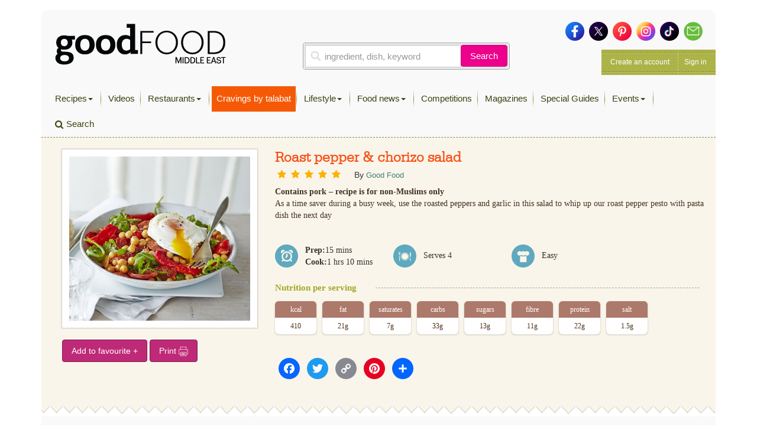

--- FILE ---
content_type: text/html; charset=UTF-8
request_url: https://www.bbcgoodfoodme.com/recipes/roast-pepper-chorizo-salad/
body_size: 17556
content:
<!DOCTYPE html> <html lang="en-US" class="no-js no-svg print"> <head> <meta charset="UTF-8"> <meta name="viewport" content="width=device-width, initial-scale=1"> <link rel="profile" href="http://gmpg.org/xfn/11"> <link rel="apple-touch-icon" sizes="180x180" href="https://www.bbcgoodfoodme.com/assets/icon/apple-touch-icon.png"> <link rel="icon" type="image/png" sizes="32x32" href="https://www.bbcgoodfoodme.com/assets/icon/favicon-32x32.png"> <link rel="icon" type="image/png" sizes="16x16" href="https://www.bbcgoodfoodme.com/assets/icon/favicon-16x16.png"> <link rel="manifest" href="https://www.bbcgoodfoodme.com/assets/icon/site.webmanifest"> <link rel="mask-icon" href="https://www.bbcgoodfoodme.com/assets/icon/safari-pinned-tab.svg" color="#5bbad5"> <link rel="alternate" href="https://www.bbcgoodfood.com/" hreflang="x-default" /> <link rel="alternate" href="https://www.bbcgoodfoodme.com/" hreflang="ar-ae" /> <link rel="alternate" href="https://www.bbcgoodfoodme.com/" hreflang="en-ae" /> <link rel="alternate" href="https://www.bbcgoodfoodme.com/" hreflang="en-bh" /> <link rel="alternate" href="https://www.bbcgoodfoodme.com/" hreflang="en-cy" /> <link rel="alternate" href="https://www.bbcgoodfoodme.com/" hreflang="en-eg" /> <link rel="alternate" href="https://www.bbcgoodfoodme.com/" hreflang="en-ir" /> <link rel="alternate" href="https://www.bbcgoodfoodme.com/" hreflang="en-iq" /> <link rel="alternate" href="https://www.bbcgoodfoodme.com/" hreflang="en-il" /> <link rel="alternate" href="https://www.bbcgoodfoodme.com/" hreflang="en-jo" /> <link rel="alternate" href="https://www.bbcgoodfoodme.com/" hreflang="en-kw" /> <link rel="alternate" href="https://www.bbcgoodfoodme.com/" hreflang="en-lb" /> <link rel="alternate" href="https://www.bbcgoodfoodme.com/" hreflang="en-om" /> <link rel="alternate" href="https://www.bbcgoodfoodme.com/" hreflang="en-ps" /> <link rel="alternate" href="https://www.bbcgoodfoodme.com/" hreflang="en-qa" /> <link rel="alternate" href="https://www.bbcgoodfoodme.com/" hreflang="en-sa" /> <link rel="alternate" href="https://www.bbcgoodfoodme.com/" hreflang="en-sy" /> <link rel="alternate" href="https://www.bbcgoodfoodme.com/" hreflang="en-tr" /> <link rel="alternate" href="https://www.bbcgoodfoodme.com/" hreflang="en-ye" /> <meta name="msapplication-TileColor" content="#ffffff"> <meta name="theme-color" content="#ffffff"> <meta name="google-site-verification" content="1SJ8Mc2MWlktNIMP5Bb4hT5fG4rUYquC74qj9moG4FY" /> <!--<script data-ad-client="ca-pub-4200108722666520" async async defer src="https://pagead2.googlesyndication.com/pagead/js/adsbygoogle.js"></script>--> <script async async defer src="https://securepubads.g.doubleclick.net/tag/js/gpt.js"></script> <link href="https://vjs.zencdn.net/7.15.0/video-js.css" rel="stylesheet"> <script src="https://vjs.zencdn.net/7.15.0/video.js"></script> <script> var eyeblasterStatus = ''; var googletag = googletag || {}; googletag.cmd = googletag.cmd || []; googletag.cmd.push(function() { googletag.defineSlot('/7216334/BBCGFME_Website_Leaderboard', [728, 90], 'div-gpt-ad-1548942033763-0').addService(googletag.pubads()); googletag.defineSlot('/7216334/BBCGFME_Website_MPU1', [300, 250], 'div-gpt-ad-1548942233526-1').addService(googletag.pubads()); googletag.defineSlot('/7216334/BBCGFME_Website_MPU2', [300, 250], 'div-gpt-ad-1548942233526-2').addService(googletag.pubads()); googletag.defineSlot('/7216334/BBCGFME_Website_MPU3', [300, 250], 'div-gpt-ad-1548942233526-3').addService(googletag.pubads()); var bbcgfeyeblastermapping = googletag.sizeMapping().addSize([300, 300], [300, 225]).addSize([640, 500], [640, 480]).build(); window.bbcgfeyeblasterslot= googletag.defineSlot('/7216334/Eyeblaster_640x480', [640,480], 'div-gpt-ad-1488202634348-30').defineSizeMapping(bbcgfeyeblastermapping).addService(googletag.pubads()); googletag.pubads().setTargeting("roadblock",["no"]); googletag.pubads().collapseEmptyDivs(); googletag.enableServices(); googletag.pubads().addEventListener('slotRenderEnded', function(event) { if (event.slot.L === '/7216334/Eyeblaster_640x480') { if(event.isEmpty){ eyeblasterStatus = 'empty'; } } }); }); </script> <script> window.googletag = window.googletag || { cmd: [] }; googletag.cmd.push(function() { googletag.defineSlot('/7216334/talabat-lb', [728, 90], 'div-gpt-ad-1753778166988-0').addService(googletag.pubads()); googletag.defineSlot('/7216334/talabat-mpu1', [300, 250], 'div-gpt-ad-1753778317788-0').addService(googletag.pubads()); googletag.defineSlot('/7216334/talabat-mpu2', [300, 250], 'div-gpt-ad-1753778373173-0').addService(googletag.pubads()); googletag.pubads().enableSingleRequest(); googletag.enableServices(); }); </script> <script> setInterval(function(){googletag.pubads().refresh();},600000); </script> <script async src="https://www.googletagmanager.com/gtag/js?id=UA-34227365-7"></script> <script> window.dataLayer = window.dataLayer || []; function gtag(){dataLayer.push(arguments);} gtag('js', new Date()); gtag('config', 'UA-34227365-7'); </script> <script>(function(w,d,s,l,i){w[l]=w[l]||[];w[l].push({'gtm.start': new Date().getTime(),event:'gtm.js'});var f=d.getElementsByTagName(s)[0], j=d.createElement(s),dl=l!='dataLayer'?'&l='+l:'';j.async=true;j.src= 'https://www.googletagmanager.com/gtm.js?id='+i+dl;f.parentNode.insertBefore(j,f); })(window,document,'script','dataLayer','GTM-PRPN7S');</script> <script>(function(html){html.className = html.className.replace(/\bno-js\b/,'js')})(document.documentElement);</script> <meta name='robots' content='index, follow, max-image-preview:large, max-snippet:-1, max-video-preview:-1' /> <title>Roast pepper &amp; chorizo salad - Good Food Middle East</title> <meta property="og:locale" content="en_US" /> <meta property="og:type" content="article" /> <meta property="og:title" content="Roast pepper &amp; chorizo salad" /> <meta property="og:description" content="Contains pork – recipe is for non-Muslims onlyAs a time saver during a busy week, use the roasted peppers and garlic in this salad to whip up our roast pepper pesto with pasta dish the next day" /> <meta property="og:url" content="https://www.bbcgoodfoodme.com/recipes/roast-pepper-chorizo-salad/" /> <meta property="og:site_name" content="Good Food Middle East" /> <meta property="article:publisher" content="https://www.facebook.com/BBCGoodFoodME" /> <meta property="og:image" content="https://www.bbcgoodfoodme.com/assets/legacy/recipe_images/chickpea-poached-egg.jpg" /> <meta property="og:image:width" content="294" /> <meta property="og:image:height" content="75" /> <meta property="og:image:type" content="image/png" /> <meta name="twitter:card" content="summary_large_image" /> <meta name="twitter:image" content="https://www.bbcgoodfoodme.com/assets/legacy/recipe_images/chickpea-poached-egg.jpg" /> <meta name="twitter:site" content="@bbcgoodfoodme" /> <link rel='dns-prefetch' href='//static.addtoany.com' /> <link rel='dns-prefetch' href='//cdn.jwplayer.com' /> <link rel='dns-prefetch' href='//www.googletagmanager.com' /> <link rel='dns-prefetch' href='//stats.wp.com' /> <link rel='dns-prefetch' href='//maxcdn.bootstrapcdn.com' /> <link rel='preconnect' href='//c0.wp.com' /> <link rel="alternate" type="application/rss+xml" title="Good Food Middle East &raquo; Feed" href="https://www.bbcgoodfoodme.com/feed/" /> <link rel="alternate" type="application/rss+xml" title="Good Food Middle East &raquo; Comments Feed" href="https://www.bbcgoodfoodme.com/comments/feed/" /> <script type="text/javascript" id="wpp-js" src="https://www.bbcgoodfoodme.com/wp-content/plugins/wordpress-popular-posts/assets/js/wpp.js?ver=7.3.6" data-sampling="0" data-sampling-rate="100" data-api-url="https://www.bbcgoodfoodme.com/wp-json/wordpress-popular-posts" data-post-id="6455" data-token="5b12398bbe" data-lang="0" data-debug="1"></script> <link rel="alternate" title="oEmbed (JSON)" type="application/json+oembed" href="https://www.bbcgoodfoodme.com/wp-json/oembed/1.0/embed?url=https%3A%2F%2Fwww.bbcgoodfoodme.com%2Frecipes%2Froast-pepper-chorizo-salad%2F" /> <link rel="alternate" title="oEmbed (XML)" type="text/xml+oembed" href="https://www.bbcgoodfoodme.com/wp-json/oembed/1.0/embed?url=https%3A%2F%2Fwww.bbcgoodfoodme.com%2Frecipes%2Froast-pepper-chorizo-salad%2F&#038;format=xml" /> <style id='wp-img-auto-sizes-contain-inline-css' type='text/css'> img:is([sizes=auto i],[sizes^="auto," i]){contain-intrinsic-size:3000px 1500px} </style> <link rel='stylesheet' id='sbi_styles-css' href='https://www.bbcgoodfoodme.com/wp-content/plugins/instagram-feed/css/sbi-styles.css?ver=6.9.1' type='text/css' media='all' /> <link rel='stylesheet' id='contact-form-7-css' href='https://www.bbcgoodfoodme.com/wp-content/plugins/contact-form-7/includes/css/styles.css?ver=6.1.3' type='text/css' media='all' /> <link rel='stylesheet' id='owl.carousel-css' href='https://www.bbcgoodfoodme.com/wp-content/plugins/owl-carousel-wp/vendors/owl-carousel/assets/owl.carousel.min.css?ver=56a4a2002507d89fadb55203ed47459b' type='text/css' media='all' /> <link rel='stylesheet' id='tc-owmcarousel-style-css' href='https://www.bbcgoodfoodme.com/wp-content/plugins/owl-carousel-wp/vendors/custom/style.custom.css?ver=56a4a2002507d89fadb55203ed47459b' type='text/css' media='all' /> <link rel='stylesheet' id='taxonomymanager-css' href='https://www.bbcgoodfoodme.com/wp-content/plugins/taxonomy-thumbnail-widget/css/taxonomymanager.css?ver=56a4a2002507d89fadb55203ed47459b' type='text/css' media='all' /> <link rel='stylesheet' id='slick-css' href='https://www.bbcgoodfoodme.com/wp-content/plugins/widget-post-slider/assets/css/slick.css?ver=all' type='text/css' media='all' /> <link rel='stylesheet' id='font-awesome-css-css' href='https://www.bbcgoodfoodme.com/wp-content/plugins/widget-post-slider/assets/css/font-awesome.min.css?ver=all' type='text/css' media='all' /> <link rel='stylesheet' id='widget-post-slider-style-css' href='https://www.bbcgoodfoodme.com/wp-content/plugins/widget-post-slider/assets/css/style.css?ver=all' type='text/css' media='all' /> <link rel='stylesheet' id='cff-css' href='https://www.bbcgoodfoodme.com/wp-content/plugins/custom-facebook-feed/assets/css/cff-style.min.css?ver=4.3.3' type='text/css' media='all' /> <link rel='stylesheet' id='sb-font-awesome-css' href='https://maxcdn.bootstrapcdn.com/font-awesome/4.7.0/css/font-awesome.min.css?ver=56a4a2002507d89fadb55203ed47459b' type='text/css' media='all' /> <link rel='stylesheet' id='ivory-search-styles-css' href='https://www.bbcgoodfoodme.com/wp-content/plugins/add-search-to-menu/public/css/ivory-search.min.css?ver=5.5.12' type='text/css' media='all' /> <link rel='stylesheet' id='if-menu-site-css-css' href='https://www.bbcgoodfoodme.com/wp-content/plugins/if-menu/assets/if-menu-site.css?ver=56a4a2002507d89fadb55203ed47459b' type='text/css' media='all' /> <link rel='stylesheet' id='wordpress-popular-posts-css-css' href='https://www.bbcgoodfoodme.com/wp-content/plugins/wordpress-popular-posts/assets/css/wpp.css?ver=7.3.6' type='text/css' media='all' /> <link rel='stylesheet' id='jwppp-widget-style-css' href='https://www.bbcgoodfoodme.com/wp-content/plugins/jw-player-7-for-wp/jw-widget/css/jw-widget-min.css?ver=56a4a2002507d89fadb55203ed47459b' type='text/css' media='all' /> <link rel='stylesheet' id='bootstrap-css' href='https://www.bbcgoodfoodme.com/assets/css/bootstrap.min.css?ver=56a4a2002507d89fadb55203ed47459b' type='text/css' media='all' /> <link rel='stylesheet' id='bootstrap-select-css' href='https://www.bbcgoodfoodme.com/assets/css/bootstrap-select.min.css?ver=56a4a2002507d89fadb55203ed47459b' type='text/css' media='all' /> <link rel='stylesheet' id='custom-fonts-css' href='https://www.bbcgoodfoodme.com/assets/css/font.css?ver=56a4a2002507d89fadb55203ed47459b' type='text/css' media='all' /> <link rel='stylesheet' id='load-fa-css' href='https://maxcdn.bootstrapcdn.com/font-awesome/4.7.0/css/font-awesome.min.css?ver=56a4a2002507d89fadb55203ed47459b' type='text/css' media='all' /> <link rel='stylesheet' id='parsley-css' href='https://www.bbcgoodfoodme.com/assets/css/parsley.css?ver=56a4a2002507d89fadb55203ed47459b' type='text/css' media='all' /> <link rel='stylesheet' id='simplelightbox-css' href='https://www.bbcgoodfoodme.com/assets/css/simplelightbox/simplelightbox.min.css?ver=56a4a2002507d89fadb55203ed47459b' type='text/css' media='all' /> <link rel='stylesheet' id='toastr-css' href='https://www.bbcgoodfoodme.com/assets/vendor/toastr/toastr.min.css?ver=56a4a2002507d89fadb55203ed47459b' type='text/css' media='all' /> <link rel='stylesheet' id='mobilemenu-css' href='https://www.bbcgoodfoodme.com/assets/vendor/mobile-menu/jquery-simple-mobilemenu.css?ver=56a4a2002507d89fadb55203ed47459b' type='text/css' media='all' /> <link rel='stylesheet' id='style-css' href='https://www.bbcgoodfoodme.com/assets/css/application.css?ver=1.1.0' type='text/css' media='all' /> <link rel='stylesheet' id='addtoany-css' href='https://www.bbcgoodfoodme.com/wp-content/plugins/add-to-any/addtoany.min.css?ver=1.16' type='text/css' media='all' /> <link rel='stylesheet' id='cf7cf-style-css' href='https://www.bbcgoodfoodme.com/wp-content/plugins/cf7-conditional-fields/style.css?ver=2.6.6' type='text/css' media='all' /> <script type="text/javascript" id="addtoany-core-js-before"> window.a2a_config=window.a2a_config||{};a2a_config.callbacks=[];a2a_config.overlays=[];a2a_config.templates={}; </script> <script type="text/javascript" defer src="https://static.addtoany.com/menu/page.js" id="addtoany-core-js"></script> <script type="text/javascript" src="https://c0.wp.com/c/6.9/wp-includes/js/jquery/jquery.js" id="jquery-core-js"></script> <script type="text/javascript" src="https://c0.wp.com/c/6.9/wp-includes/js/jquery/jquery-migrate.js" id="jquery-migrate-js"></script> <script type="text/javascript" defer src="https://www.bbcgoodfoodme.com/wp-content/plugins/add-to-any/addtoany.min.js?ver=1.1" id="addtoany-jquery-js"></script> <script type="text/javascript" src="https://www.bbcgoodfoodme.com/wp-content/plugins/jw-player-7-for-wp/js/jwppp.js?ver=56a4a2002507d89fadb55203ed47459b" id="jwppp-js"></script> <script type="text/javascript" src="https://cdn.jwplayer.com/libraries/2wTT3K1H.js?ver=56a4a2002507d89fadb55203ed47459b" id="jwppp-library-js"></script> <script type="text/javascript" src="https://www.bbcgoodfoodme.com/wp-content/plugins/jw-player-7-for-wp/jw-widget/js/jw-widget-min.js?ver=56a4a2002507d89fadb55203ed47459b" id="jwppp-widget-js"></script> <script type="text/javascript" src="https://www.googletagmanager.com/gtag/js?id=GT-WVGDLVZ" id="google_gtagjs-js" async></script> <script type="text/javascript" id="google_gtagjs-js-after"> window.dataLayer = window.dataLayer || [];function gtag(){dataLayer.push(arguments);} gtag("set","linker",{"domains":["www.bbcgoodfoodme.com"]}); gtag("js", new Date()); gtag("set", "developer_id.dZTNiMT", true); gtag("config", "GT-WVGDLVZ"); </script> <link rel="https://api.w.org/" href="https://www.bbcgoodfoodme.com/wp-json/" /><meta name="generator" content="Site Kit by Google 1.166.0" /> <style>img#wpstats{display:none}</style> <style id="wpp-loading-animation-styles">@-webkit-keyframes bgslide{from{background-position-x:0}to{background-position-x:-200%}}@keyframes bgslide{from{background-position-x:0}to{background-position-x:-200%}}.wpp-widget-block-placeholder,.wpp-shortcode-placeholder{margin:0 auto;width:60px;height:3px;background:#dd3737;background:linear-gradient(90deg,#dd3737 0%,#571313 10%,#dd3737 100%);background-size:200% auto;border-radius:3px;-webkit-animation:bgslide 1s infinite linear;animation:bgslide 1s infinite linear}</style> <link rel="amphtml" href="https://www.bbcgoodfoodme.com/recipes/roast-pepper-chorizo-salad/?amp" /> <style type="text/css" id="wp-custom-css"> .mob-search a:before { font-family: FontAwesome; content: "\f002"; display: inline-block; padding-right: 5px; vertical-align: middle; } .post-42613 textarea.form-control { height: 30px !important; } .mobile-search-list{ display:block !important; } .no-results { margin-bottom:10px; } .mobile-search-list .navbar-nav > li.active { display: block !important; } element.style { } .top-nav .navbar-nav > li > a { padding: 11px 8px 11px !important; height: 43px; } li.talabat-tab a { background-color: #f55905; color:#ffffff !important; } .mobile-search-list { display: block !important; } @media screen and (max-width: 1199px){ .mobile-search-list { position: initial; top: 40px; z-index: 100; left: 0; background: #ffffff; width: 100%; height: 100%; overflow-y: auto; } } </style> <!--<script async src="https://pagead2.googlesyndication.com/pagead/js/adsbygoogle.js?client=ca-pub-4200108722666520" crossorigin="anonymous"></script>--> <script async src="https://www.googletagmanager.com/gtag/js?id=G-S5E780R27L"></script> <script> window.dataLayer = window.dataLayer || []; function gtag(){dataLayer.push(arguments);} gtag('js', new Date()); gtag('config', 'G-S5E780R27L'); </script> <style id='global-styles-inline-css' type='text/css'> :root{--wp--preset--aspect-ratio--square: 1;--wp--preset--aspect-ratio--4-3: 4/3;--wp--preset--aspect-ratio--3-4: 3/4;--wp--preset--aspect-ratio--3-2: 3/2;--wp--preset--aspect-ratio--2-3: 2/3;--wp--preset--aspect-ratio--16-9: 16/9;--wp--preset--aspect-ratio--9-16: 9/16;--wp--preset--color--black: #000000;--wp--preset--color--cyan-bluish-gray: #abb8c3;--wp--preset--color--white: #ffffff;--wp--preset--color--pale-pink: #f78da7;--wp--preset--color--vivid-red: #cf2e2e;--wp--preset--color--luminous-vivid-orange: #ff6900;--wp--preset--color--luminous-vivid-amber: #fcb900;--wp--preset--color--light-green-cyan: #7bdcb5;--wp--preset--color--vivid-green-cyan: #00d084;--wp--preset--color--pale-cyan-blue: #8ed1fc;--wp--preset--color--vivid-cyan-blue: #0693e3;--wp--preset--color--vivid-purple: #9b51e0;--wp--preset--gradient--vivid-cyan-blue-to-vivid-purple: linear-gradient(135deg,rgb(6,147,227) 0%,rgb(155,81,224) 100%);--wp--preset--gradient--light-green-cyan-to-vivid-green-cyan: linear-gradient(135deg,rgb(122,220,180) 0%,rgb(0,208,130) 100%);--wp--preset--gradient--luminous-vivid-amber-to-luminous-vivid-orange: linear-gradient(135deg,rgb(252,185,0) 0%,rgb(255,105,0) 100%);--wp--preset--gradient--luminous-vivid-orange-to-vivid-red: linear-gradient(135deg,rgb(255,105,0) 0%,rgb(207,46,46) 100%);--wp--preset--gradient--very-light-gray-to-cyan-bluish-gray: linear-gradient(135deg,rgb(238,238,238) 0%,rgb(169,184,195) 100%);--wp--preset--gradient--cool-to-warm-spectrum: linear-gradient(135deg,rgb(74,234,220) 0%,rgb(151,120,209) 20%,rgb(207,42,186) 40%,rgb(238,44,130) 60%,rgb(251,105,98) 80%,rgb(254,248,76) 100%);--wp--preset--gradient--blush-light-purple: linear-gradient(135deg,rgb(255,206,236) 0%,rgb(152,150,240) 100%);--wp--preset--gradient--blush-bordeaux: linear-gradient(135deg,rgb(254,205,165) 0%,rgb(254,45,45) 50%,rgb(107,0,62) 100%);--wp--preset--gradient--luminous-dusk: linear-gradient(135deg,rgb(255,203,112) 0%,rgb(199,81,192) 50%,rgb(65,88,208) 100%);--wp--preset--gradient--pale-ocean: linear-gradient(135deg,rgb(255,245,203) 0%,rgb(182,227,212) 50%,rgb(51,167,181) 100%);--wp--preset--gradient--electric-grass: linear-gradient(135deg,rgb(202,248,128) 0%,rgb(113,206,126) 100%);--wp--preset--gradient--midnight: linear-gradient(135deg,rgb(2,3,129) 0%,rgb(40,116,252) 100%);--wp--preset--font-size--small: 13px;--wp--preset--font-size--medium: 20px;--wp--preset--font-size--large: 36px;--wp--preset--font-size--x-large: 42px;--wp--preset--spacing--20: 0.44rem;--wp--preset--spacing--30: 0.67rem;--wp--preset--spacing--40: 1rem;--wp--preset--spacing--50: 1.5rem;--wp--preset--spacing--60: 2.25rem;--wp--preset--spacing--70: 3.38rem;--wp--preset--spacing--80: 5.06rem;--wp--preset--shadow--natural: 6px 6px 9px rgba(0, 0, 0, 0.2);--wp--preset--shadow--deep: 12px 12px 50px rgba(0, 0, 0, 0.4);--wp--preset--shadow--sharp: 6px 6px 0px rgba(0, 0, 0, 0.2);--wp--preset--shadow--outlined: 6px 6px 0px -3px rgb(255, 255, 255), 6px 6px rgb(0, 0, 0);--wp--preset--shadow--crisp: 6px 6px 0px rgb(0, 0, 0);}:where(.is-layout-flex){gap: 0.5em;}:where(.is-layout-grid){gap: 0.5em;}body .is-layout-flex{display: flex;}.is-layout-flex{flex-wrap: wrap;align-items: center;}.is-layout-flex > :is(*, div){margin: 0;}body .is-layout-grid{display: grid;}.is-layout-grid > :is(*, div){margin: 0;}:where(.wp-block-columns.is-layout-flex){gap: 2em;}:where(.wp-block-columns.is-layout-grid){gap: 2em;}:where(.wp-block-post-template.is-layout-flex){gap: 1.25em;}:where(.wp-block-post-template.is-layout-grid){gap: 1.25em;}.has-black-color{color: var(--wp--preset--color--black) !important;}.has-cyan-bluish-gray-color{color: var(--wp--preset--color--cyan-bluish-gray) !important;}.has-white-color{color: var(--wp--preset--color--white) !important;}.has-pale-pink-color{color: var(--wp--preset--color--pale-pink) !important;}.has-vivid-red-color{color: var(--wp--preset--color--vivid-red) !important;}.has-luminous-vivid-orange-color{color: var(--wp--preset--color--luminous-vivid-orange) !important;}.has-luminous-vivid-amber-color{color: var(--wp--preset--color--luminous-vivid-amber) !important;}.has-light-green-cyan-color{color: var(--wp--preset--color--light-green-cyan) !important;}.has-vivid-green-cyan-color{color: var(--wp--preset--color--vivid-green-cyan) !important;}.has-pale-cyan-blue-color{color: var(--wp--preset--color--pale-cyan-blue) !important;}.has-vivid-cyan-blue-color{color: var(--wp--preset--color--vivid-cyan-blue) !important;}.has-vivid-purple-color{color: var(--wp--preset--color--vivid-purple) !important;}.has-black-background-color{background-color: var(--wp--preset--color--black) !important;}.has-cyan-bluish-gray-background-color{background-color: var(--wp--preset--color--cyan-bluish-gray) !important;}.has-white-background-color{background-color: var(--wp--preset--color--white) !important;}.has-pale-pink-background-color{background-color: var(--wp--preset--color--pale-pink) !important;}.has-vivid-red-background-color{background-color: var(--wp--preset--color--vivid-red) !important;}.has-luminous-vivid-orange-background-color{background-color: var(--wp--preset--color--luminous-vivid-orange) !important;}.has-luminous-vivid-amber-background-color{background-color: var(--wp--preset--color--luminous-vivid-amber) !important;}.has-light-green-cyan-background-color{background-color: var(--wp--preset--color--light-green-cyan) !important;}.has-vivid-green-cyan-background-color{background-color: var(--wp--preset--color--vivid-green-cyan) !important;}.has-pale-cyan-blue-background-color{background-color: var(--wp--preset--color--pale-cyan-blue) !important;}.has-vivid-cyan-blue-background-color{background-color: var(--wp--preset--color--vivid-cyan-blue) !important;}.has-vivid-purple-background-color{background-color: var(--wp--preset--color--vivid-purple) !important;}.has-black-border-color{border-color: var(--wp--preset--color--black) !important;}.has-cyan-bluish-gray-border-color{border-color: var(--wp--preset--color--cyan-bluish-gray) !important;}.has-white-border-color{border-color: var(--wp--preset--color--white) !important;}.has-pale-pink-border-color{border-color: var(--wp--preset--color--pale-pink) !important;}.has-vivid-red-border-color{border-color: var(--wp--preset--color--vivid-red) !important;}.has-luminous-vivid-orange-border-color{border-color: var(--wp--preset--color--luminous-vivid-orange) !important;}.has-luminous-vivid-amber-border-color{border-color: var(--wp--preset--color--luminous-vivid-amber) !important;}.has-light-green-cyan-border-color{border-color: var(--wp--preset--color--light-green-cyan) !important;}.has-vivid-green-cyan-border-color{border-color: var(--wp--preset--color--vivid-green-cyan) !important;}.has-pale-cyan-blue-border-color{border-color: var(--wp--preset--color--pale-cyan-blue) !important;}.has-vivid-cyan-blue-border-color{border-color: var(--wp--preset--color--vivid-cyan-blue) !important;}.has-vivid-purple-border-color{border-color: var(--wp--preset--color--vivid-purple) !important;}.has-vivid-cyan-blue-to-vivid-purple-gradient-background{background: var(--wp--preset--gradient--vivid-cyan-blue-to-vivid-purple) !important;}.has-light-green-cyan-to-vivid-green-cyan-gradient-background{background: var(--wp--preset--gradient--light-green-cyan-to-vivid-green-cyan) !important;}.has-luminous-vivid-amber-to-luminous-vivid-orange-gradient-background{background: var(--wp--preset--gradient--luminous-vivid-amber-to-luminous-vivid-orange) !important;}.has-luminous-vivid-orange-to-vivid-red-gradient-background{background: var(--wp--preset--gradient--luminous-vivid-orange-to-vivid-red) !important;}.has-very-light-gray-to-cyan-bluish-gray-gradient-background{background: var(--wp--preset--gradient--very-light-gray-to-cyan-bluish-gray) !important;}.has-cool-to-warm-spectrum-gradient-background{background: var(--wp--preset--gradient--cool-to-warm-spectrum) !important;}.has-blush-light-purple-gradient-background{background: var(--wp--preset--gradient--blush-light-purple) !important;}.has-blush-bordeaux-gradient-background{background: var(--wp--preset--gradient--blush-bordeaux) !important;}.has-luminous-dusk-gradient-background{background: var(--wp--preset--gradient--luminous-dusk) !important;}.has-pale-ocean-gradient-background{background: var(--wp--preset--gradient--pale-ocean) !important;}.has-electric-grass-gradient-background{background: var(--wp--preset--gradient--electric-grass) !important;}.has-midnight-gradient-background{background: var(--wp--preset--gradient--midnight) !important;}.has-small-font-size{font-size: var(--wp--preset--font-size--small) !important;}.has-medium-font-size{font-size: var(--wp--preset--font-size--medium) !important;}.has-large-font-size{font-size: var(--wp--preset--font-size--large) !important;}.has-x-large-font-size{font-size: var(--wp--preset--font-size--x-large) !important;} </style> <style id='core-block-supports-inline-css' type='text/css'> </style> <link rel='stylesheet' id='rpwe-style-css' href='https://www.bbcgoodfoodme.com/wp-content/plugins/recent-posts-widget-extended/assets/css/rpwe-frontend.css?ver=2.0.2' type='text/css' media='all' /> </head> <body class="wp-singular bbc_recipes-template-default single single-bbc_recipes postid-6455 wp-theme-bbcgoodfoodme bbcgoodfoodme group-blog has-header-image colors-light modula-best-grid-gallery"> <noscript><iframe src="https://www.googletagmanager.com/ns.html?id=GTM-PRPN7S" height="0" width="0" style="display:none;visibility:hidden"></iframe></noscript> <!--<div style="position:absolute;"><img src="https://ad.doubleclick.net/ddm/trackimp/N4406.2234701BBCGOODFOODME/B23523288.262899567;dc_trk_aid=458232897;dc_trk_cid=103092907;ord=[timestamp];dc_lat=;dc_rdid=;tag_for_child_directed_treatment=;tfua=?" border="0" height="1" width="1" alt="Advertisement" /><script type="application/javascript" src="https://pixel.adsafeprotected.com/rjss/st/367360/41388940/skeleton.js"></script><noscript><img src="https://pixel.adsafeprotected.com/rfw/st/367360/41388939/skeleton.gif" border="0" width="1" height="1" alt="" /></noscript></div>--> <div class="page-header-touch mm-fixed-top"> <a class="touch-btn" href="#mmenu"> <div class="btn-text">Menu</div> </a> <a href="https://www.bbcgoodfoodme.com" class="logo"><img alt="Good Food ME logo" src="https://www.bbcgoodfoodme.com/assets/images/goodfoodME-logo-inline-220320240852.png"> </a><span class="touch-btn-right" id="search-icon-id"><div class="search-after"></div></span> </div> <form accept-charset="UTF-8" action="https://www.bbcgoodfoodme.com/search-results" class="search-form is-open" id="views-exposed-form-bbcgf-search-recipes" method="get" style="display: none;"> <div style="margin:0;padding:0;display:inline"> <div class="input-group"> <input class="form-control search-input" name="q" placeholder="ingredient, dish, keyword" value="" type="text"> <span class="input-group-btn"> <button class="btn basic-search-control" id="cancel-search" type="button">Cancel</button> </span> </div> </div> </form> <div id="page" class="site mm-page mm-slideout"> <a class="skip-link screen-reader-text" href="#content">Skip to content</a> <div class="container"> <div class="leaderboard-banner desktop-ads other"> <div id="div-gpt-ad-1548942033763-0"> <script> googletag.cmd.push(function() { googletag.display('div-gpt-ad-1548942033763-0'); }); </script> </div> </div> <div class="header test"> <div class="head clearfix"> <div class="row"> <div class="col-xs-6 col-sm-4 clearfix"> <a href="https://www.bbcgoodfoodme.com" class="branding pull-left"><img alt="Good Food ME logo Image" src="https://www.bbcgoodfoodme.com/assets/images/goodfoodME-logo-inline-220320240852.png"> <span> Visit Homepage &gt; </span> </a> </div> <div class="col-xs-6 col-sm-5 clearfix"> <div class="search-area-container"> <div class="search-recipes"> <form accept-charset="UTF-8" action="https://www.bbcgoodfoodme.com/search-results" method="get"> <div class="input-group"> <input class="form-control search-input" name="q" placeholder="ingredient, dish, keyword" value="" type="text"> <span class="input-group-btn"> <button class="btn basic-search-control" type="submit">Search</button> </span> </div> </form> </div> </div> </div> <div class="col-xs-6 col-sm-3 clearfix"> <div class="social-media clearfix"> <a href="https://www.facebook.com/GoodFoodMiddleEast/" target="_blank"> <img alt="Icon-sm-facebook" src="https://www.bbcgoodfoodme.com/assets/images/icon-sm-facebook-26033b452cdc0a9a67b48c1d0c91914c.png"> </a> <a href="https://twitter.com/GoodFoodME" target="_blank"> <img alt="Icon-sm-twitter" src="https://www.bbcgoodfoodme.com/assets/images/icon-sm-twitter-79dd52ebad06158edcce8fd44a210604.png"> </a> <a href="https://www.pinterest.com/goodfoodmiddleeast/" target="_blank"> <img alt="Icon-sm-pinterest" src="https://www.bbcgoodfoodme.com/assets/images/icon-sm-pinterest-e66ea008ac74f3ae68e5914085318b90.png"> </a> <a href="https://www.instagram.com/goodfoodmiddleeast/" target="_blank"> <img alt="Icon-sm-instagram" src="https://www.bbcgoodfoodme.com/assets/images/icon-sm-instagram-f7a81fef7327393bda08ba0bf5188be4.png"> </a> <a href="https://www.tiktok.com/@goodfoodmiddleeast" target="_blank"> <img alt="Icon-sm-tiktok" src="https://www.bbcgoodfoodme.com/assets/images/icon-sm-tiktok-87riygf798r98ubf898u8383828.png"> </a> <a href="https://bbcgoodfoodme.com/contactus"> <img alt="Icon-sm-contactus" src="https://www.bbcgoodfoodme.com/assets/images/icon-sm-contactus-a386b6b5d239137042c6df416b281819.png"> </a> </div> <div class="account-management pull-right dropdown"> <a href="https://www.bbcgoodfoodme.com/signup">Create an account</a> <a class="dropdown-toggle" href="https://www.bbcgoodfoodme.com/login"> Sign in </a> </div> </div> </div> </div> <div class="menu-wrapper"> <nav class="navbar navbar-default top-nav yamm" role="navigation"> <pre style="display:none;">Array
(
    [90] => <a href="https://www.bbcgoodfoodme.com/collections/biscuit-recipes">Biscuit</a><a href="https://www.bbcgoodfoodme.com/collections/bread-recipes">Bread</a><a href="https://www.bbcgoodfoodme.com/collections/cake-sale">Cake sale</a><a href="https://www.bbcgoodfoodme.com/collections/caramel">Caramel</a>
    [88] => <a href="https://www.bbcgoodfoodme.com/collections/jubilee">Jubilee</a><a href="https://www.bbcgoodfoodme.com/collections/mothers-day">Mother's Day</a><a href="https://www.bbcgoodfoodme.com/collections/fathers-day">Father's Day</a><a href="https://www.bbcgoodfoodme.com/collections/valentines-day">Valentine's Day</a>
    [85] => <a href="https://www.bbcgoodfoodme.com/collections/comfort-food">Comfort food</a><a href="https://www.bbcgoodfoodme.com/collections/cheap-eat">Cheap eat</a><a href="https://www.bbcgoodfoodme.com/collections/five-ingredients-or-less">Five ingredients or less</a><a href="https://www.bbcgoodfoodme.com/collections/batch-cooking">Batch cooking</a>
    [84] => <a href="https://www.bbcgoodfoodme.com/collections/british-recipes">British</a><a href="https://www.bbcgoodfoodme.com/collections/american">American</a><a href="https://www.bbcgoodfoodme.com/collections/caribbean-recipes">Caribbean recipes</a><a href="https://www.bbcgoodfoodme.com/collections/chinese">Chinese</a>
    [77] => <a href="https://www.bbcgoodfoodme.com/collections/christmas-dinner">Christmas dinner</a><a href="https://www.bbcgoodfoodme.com/collections/christmas-cheeseboard">Christmas cheeseboard</a><a href="https://www.bbcgoodfoodme.com/collections/christmas-pudding">Christmas pudding</a><a href="https://www.bbcgoodfoodme.com/collections/christmas-trimmings">Christmas trimmings</a>
    [61] => <a href="https://www.bbcgoodfoodme.com/collections/courses">Courses</a><a href="https://www.bbcgoodfoodme.com/collections/buffet-recipes">Buffet</a><a href="https://www.bbcgoodfoodme.com/collections/all-time-top-20-recipes">All-time top 20 recipes</a><a href="https://www.bbcgoodfoodme.com/collections/food-to-get-you-in-the-mood">Food to get you in the mood</a>
    [56] => <a href="https://www.bbcgoodfoodme.com/collections/seasonal">Seasonal September</a><a href="https://www.bbcgoodfoodme.com/collections/summer-drink">Summer drink</a><a href="https://www.bbcgoodfoodme.com/collections/summer-dessert">Summer dessert</a><a href="https://www.bbcgoodfoodme.com/collections/easy-summer">Easy summer</a>
    [53] => <a href="https://www.bbcgoodfoodme.com/collections/fruit">Fruit</a><a href="https://www.bbcgoodfoodme.com/collections/vegetables">Vegetables</a><a href="https://www.bbcgoodfoodme.com/collections/meat">Meat</a><a href="https://www.bbcgoodfoodme.com/collections/dairy">Dairy</a>
    [52] => <a href="https://www.bbcgoodfoodme.com/collections/ramadan-with-children">Ramadan with children</a><a href="https://www.bbcgoodfoodme.com/collections/suhoor">Suhoor recipes</a><a href="https://www.bbcgoodfoodme.com/collections/ramadan-desserts">Ramadan desserts</a><a href="https://www.bbcgoodfoodme.com/collections/iftar">Iftar recipes</a>
    [48] => <a href="https://www.bbcgoodfoodme.com/collections/low-fat">Low-fat</a><a href="https://www.bbcgoodfoodme.com/collections/egg-free">Egg-free</a><a href="https://www.bbcgoodfoodme.com/collections/low-gi">Low GI</a>
    [47] => <a href="https://www.bbcgoodfoodme.com/collections/easy-entertaining">Easy entertaining</a><a href="https://www.bbcgoodfoodme.com/collections/friday-lunch">Friday lunch</a><a href="https://www.bbcgoodfoodme.com/collections/big-match-recipes">Big match</a><a href="https://www.bbcgoodfoodme.com/collections/fabulous-fish">Fabulous fish</a>
    [46] => <a href="https://www.bbcgoodfoodme.com/collections/quick-and-healthy">Quick and healthy</a><a href="https://www.bbcgoodfoodme.com/collections/easter-baking">Easter baking</a><a href="https://www.bbcgoodfoodme.com/collections/easy">Easy</a><a href="https://www.bbcgoodfoodme.com/collections/easy-pudding">Easy pudding</a>
    [39] => <a href="https://www.bbcgoodfoodme.com/collections/roast-turkey">Roast turkey</a><a href="https://www.bbcgoodfoodme.com/collections/freezable-christmas">Freezable Christmas</a><a href="https://www.bbcgoodfoodme.com/collections/smoked-dishes">Smoked dishes</a><a href="https://www.bbcgoodfoodme.com/collections/pastry">Pastry</a>
    [38] => <a href="https://www.bbcgoodfoodme.com/collections/student">Student</a><a href="https://www.bbcgoodfoodme.com/collections/healthy-kids">Healthy recipes for kids</a><a href="https://www.bbcgoodfoodme.com/collections/kids-baking">Kids baking</a><a href="https://www.bbcgoodfoodme.com/collections/speedy-suppers">Speedy suppers</a>
    [30] => <a href="https://www.bbcgoodfoodme.com/collections/cheap-and-healthy">Cheap and healthy</a><a href="https://www.bbcgoodfoodme.com/collections/clean-eating-recipes">Clean eating</a><a href="https://www.bbcgoodfoodme.com/collections/healthy-lunch">Healthy lunch</a><a href="https://www.bbcgoodfoodme.com/collections/200-400-calories">200-400 calories</a>
)
</pre><div class="collapse navbar-collapse navbar-ex1-collapse"><ul id="top-menu" class="nav navbar-nav"> <li id="menu-item-13373" class="visible-laptop visible-mobile menu-item menu-item-type-post_type menu-item-object-page menu-item-home"><a href="https://www.bbcgoodfoodme.com/">Home<span class="caret"></span></a></li> <li id="menu-item-11573" class="dropdown yamm-fullwidth menu-item menu-item-type-custom menu-item-object-custom menu-item-has-children"><a href="/recipes/">Recipes<span class="caret"></span></a> <ul class="dropdown-menu"> <li id="menu-item-13374" class="visible-laptop visible-mobile menu-item menu-item-type-custom menu-item-object-custom"><a href="/recipes/">All Recipes</a></li> <li id="menu-item-11574" class="menu-item menu-item-type-gs_sim menu-item-object-gs_sim"><div class="yamm-content"> <div class="row"> <div class="col-md-2 menu-description"> <div> <h3>Not sure what to cook?</h3> <p>We&rsquo;ve pulled together our most popular recipes additions and our editor&rsquo;s picks, so there&rsquo;s sure to be something tempting for you to try</p> <a href="https://www.bbcgoodfoodme.com/inspire-me" class="btn btn-flat-orange">Inspire me</a> </div> </div> <div class="col-md-10"> <div class="link-list clearfix"> <div class="row"> <div class="col-md-3"> <h4> <a href="https://www.bbcgoodfoodme.com/categories/ramadan-recipes">Ramadan</a> </h4> <a href="https://www.bbcgoodfoodme.com/collections/eid-cooking/">Eid Feast</a> <a href="https://www.bbcgoodfoodme.com/collections/iftar">Iftar</a> <a href="https://www.bbcgoodfoodme.com/collections/suhoor">Suhoor</a> <a href="https://www.bbcgoodfoodme.com/collections/ramadan-desserts">Ramadan Desserts</a> <a href="https://www.bbcgoodfoodme.com/collections/ramadan-with-children">Ramadan with Children</a> <a href="https://www.bbcgoodfoodme.com/categories/ramadan-recipes">see more...</a> </div> <div class="col-md-3"> <h4><a href="https://www.bbcgoodfoodme.com/categories/dishes">Dishes</a></h4> <a href="https://www.bbcgoodfoodme.com/collections/roast-turkey">Roast turkey</a><a href="https://www.bbcgoodfoodme.com/collections/freezable-christmas">Freezable Christmas</a><a href="https://www.bbcgoodfoodme.com/collections/smoked-dishes">Smoked dishes</a><a href="https://www.bbcgoodfoodme.com/collections/pastry">Pastry</a> <a href="https://www.bbcgoodfoodme.com/categories/dishes">see more...</a> </div> <div class="col-md-3"> <h4> <a href="https://www.bbcgoodfoodme.com/categories/cuisines">Cuisines</a> </h4> <a href="https://www.bbcgoodfoodme.com/collections/british-recipes">British</a><a href="https://www.bbcgoodfoodme.com/collections/american">American</a><a href="https://www.bbcgoodfoodme.com/collections/caribbean-recipes">Caribbean recipes</a><a href="https://www.bbcgoodfoodme.com/collections/chinese">Chinese</a> <a href="https://www.bbcgoodfoodme.com/categories/cuisines">see more...</a> </div> <div class="col-md-3"> <h4> <a href="https://www.bbcgoodfoodme.com/categories/healthy">Healthy</a> </h4> <a href="https://www.bbcgoodfoodme.com/collections/cheap-and-healthy">Cheap and healthy</a><a href="https://www.bbcgoodfoodme.com/collections/clean-eating-recipes">Clean eating</a><a href="https://www.bbcgoodfoodme.com/collections/healthy-lunch">Healthy lunch</a><a href="https://www.bbcgoodfoodme.com/collections/200-400-calories">200-400 calories</a> <a href="https://www.bbcgoodfoodme.com/categories/healthy">see more...</a> </div> <div class="col-md-3"> <h4> <a href="https://www.bbcgoodfoodme.com/categories/family-kids">Family &amp; Kids</a> </h4> <a href="https://www.bbcgoodfoodme.com/collections/student">Student</a><a href="https://www.bbcgoodfoodme.com/collections/healthy-kids">Healthy recipes for kids</a><a href="https://www.bbcgoodfoodme.com/collections/kids-baking">Kids baking</a><a href="https://www.bbcgoodfoodme.com/collections/speedy-suppers">Speedy suppers</a> <a href="https://www.bbcgoodfoodme.com/collections/afternoon-tea-recipes/">Afternoon Tea Recipes</a> <a href="https://www.bbcgoodfoodme.com/categories/family-kids">see more...</a> </div> </div> <div class="row"> <div class="col-md-3"> <h4> <a href="https://www.bbcgoodfoodme.com/categories/quick-easy">Quick And Easy</a> </h4> <a href="https://www.bbcgoodfoodme.com/collections/quick-and-healthy">Quick and healthy</a><a href="https://www.bbcgoodfoodme.com/collections/easter-baking">Easter baking</a><a href="https://www.bbcgoodfoodme.com/collections/easy">Easy</a><a href="https://www.bbcgoodfoodme.com/collections/easy-pudding">Easy pudding</a> <a href="https://www.bbcgoodfoodme.com/categories/quick-easy">see more...</a> </div> <div class="col-md-3"> <h4> <a href="https://www.bbcgoodfoodme.com/categories/occasions">Occasions</a> </h4> <a href="https://www.bbcgoodfoodme.com/collections/easy-entertaining">Easy entertaining</a><a href="https://www.bbcgoodfoodme.com/collections/friday-lunch">Friday lunch</a><a href="https://www.bbcgoodfoodme.com/collections/big-match-recipes">Big match</a><a href="https://www.bbcgoodfoodme.com/collections/fabulous-fish">Fabulous fish</a> <a href="https://www.bbcgoodfoodme.com/categories/occasions">see more...</a> </div> <div class="col-md-3"> <h4> <a href="https://www.bbcgoodfoodme.com/categories/special-diets">Special Diets</a> </h4> <a href="https://www.bbcgoodfoodme.com/collections/low-fat">Low-fat</a><a href="https://www.bbcgoodfoodme.com/collections/egg-free">Egg-free</a><a href="https://www.bbcgoodfoodme.com/collections/low-gi">Low GI</a> <a href="https://www.bbcgoodfoodme.com/categories/special-diets">see more...</a> </div> <div class="col-md-3"> <h4> <a href="https://www.bbcgoodfoodme.com/categories/ingredients">Ingredients</a> </h4> <a href="https://www.bbcgoodfoodme.com/collections/fruit">Fruit</a><a href="https://www.bbcgoodfoodme.com/collections/vegetables">Vegetables</a><a href="https://www.bbcgoodfoodme.com/collections/meat">Meat</a><a href="https://www.bbcgoodfoodme.com/collections/dairy">Dairy</a> <a href="https://www.bbcgoodfoodme.com/categories/ingredients">see more...</a> </div> <div class="col-md-3"> <h4> <a href="https://www.bbcgoodfoodme.com/categories/seasonal">Seasonal</a> </h4> <a href="https://www.bbcgoodfoodme.com/collections/seasonal">Seasonal September</a><a href="https://www.bbcgoodfoodme.com/collections/summer-drink">Summer drink</a><a href="https://www.bbcgoodfoodme.com/collections/summer-dessert">Summer dessert</a><a href="https://www.bbcgoodfoodme.com/collections/easy-summer">Easy summer</a> <a href="https://www.bbcgoodfoodme.com/categories/seasonal">see more...</a> </div> </div> <div class="row"> <div class="col-md-3"> <h4> <a href="https://www.bbcgoodfoodme.com/categories/more-recipe-ideas">More Recipe Ideas</a> </h4> <a href="https://www.bbcgoodfoodme.com/collections/courses">Courses</a><a href="https://www.bbcgoodfoodme.com/collections/buffet-recipes">Buffet</a><a href="https://www.bbcgoodfoodme.com/collections/all-time-top-20-recipes">All-time top 20 recipes</a><a href="https://www.bbcgoodfoodme.com/collections/food-to-get-you-in-the-mood">Food to get you in the mood</a> <a href="https://www.bbcgoodfoodme.com/categories/more-recipe-ideas">see more...</a> </div> <div class="col-md-3"> <h4> <a href="https://www.bbcgoodfoodme.com/categories/everyday">Everyday</a> </h4> <a href="https://www.bbcgoodfoodme.com/collections/comfort-food">Comfort food</a><a href="https://www.bbcgoodfoodme.com/collections/cheap-eat">Cheap eat</a><a href="https://www.bbcgoodfoodme.com/collections/five-ingredients-or-less">Five ingredients or less</a><a href="https://www.bbcgoodfoodme.com/collections/batch-cooking">Batch cooking</a> <a href="https://www.bbcgoodfoodme.com/categories/everyday">see more...</a> </div> <div class="col-md-3"> <h4> <a href="https://www.bbcgoodfoodme.com/categories/events">Events</a> </h4> <a href="https://www.bbcgoodfoodme.com/collections/jubilee">Jubilee</a><a href="https://www.bbcgoodfoodme.com/collections/mothers-day">Mother's Day</a><a href="https://www.bbcgoodfoodme.com/collections/fathers-day">Father's Day</a><a href="https://www.bbcgoodfoodme.com/collections/valentines-day">Valentine's Day</a> <a href="https://www.bbcgoodfoodme.com/categories/events">see more...</a> </div> <div class="col-md-3"> <h4> <a href="https://www.bbcgoodfoodme.com/categories/cakes-baking">Cakes &amp; Baking</a> </h4> <a href="https://www.bbcgoodfoodme.com/collections/biscuit-recipes">Biscuit</a><a href="https://www.bbcgoodfoodme.com/collections/bread-recipes">Bread</a><a href="https://www.bbcgoodfoodme.com/collections/cake-sale">Cake sale</a><a href="https://www.bbcgoodfoodme.com/collections/caramel">Caramel</a> <a href="https://www.bbcgoodfoodme.com/categories/cakes-baking">see more...</a> </div> <div class="col-md-3"> <h4><a href="https://www.bbcgoodfoodme.com/categories/christmas">Christmas</a></h4> <a href="https://www.bbcgoodfoodme.com/collections/christmas-dinner">Christmas dinner</a><a href="https://www.bbcgoodfoodme.com/collections/christmas-cheeseboard">Christmas cheeseboard</a><a href="https://www.bbcgoodfoodme.com/collections/christmas-pudding">Christmas pudding</a><a href="https://www.bbcgoodfoodme.com/collections/christmas-trimmings">Christmas trimmings</a> <a href="https://www.bbcgoodfoodme.com/categories/christmas">see more...</a> </div> </div> </div> </div> </div> </div></li> </ul> </li> <li id="menu-item-40969" class="menu-item menu-item-type-custom menu-item-object-custom"><a href="https://www.bbcgoodfoodme.com/video-recipe/">Videos<span class="caret"></span></a></li> <li id="menu-item-11551" class="dropdown menu-item menu-item-type-taxonomy menu-item-object-category menu-item-has-children"><a href="https://www.bbcgoodfoodme.com//restaurants-review/">Restaurants<span class="caret"></span></a> <ul class="dropdown-menu"> <li id="menu-item-27238" class="menu-item menu-item-type-custom menu-item-object-custom"><a href="https://www.bbcgoodfoodme.com/restaurants-review/">Reviews</a></li> </ul> </li> <li id="menu-item-56028" class="talabat-tab menu-item menu-item-type-post_type menu-item-object-page"><a href="https://www.bbcgoodfoodme.com/cravings-by-talabat/">Cravings by talabat<span class="caret"></span></a></li> <li id="menu-item-13037" class="dropdown menu-item menu-item-type-taxonomy menu-item-object-category menu-item-has-children"><a href="https://www.bbcgoodfoodme.com/staycations/">Lifestyle<span class="caret"></span></a> <ul class="dropdown-menu"> <li id="menu-item-11555" class="menu-item menu-item-type-taxonomy menu-item-object-category"><a href="https://www.bbcgoodfoodme.com/staycations/">Staycations</a></li> <li id="menu-item-11554" class="menu-item menu-item-type-taxonomy menu-item-object-category"><a href="https://www.bbcgoodfoodme.com/international-travel/">International Travel</a></li> </ul> </li> <li id="menu-item-11556" class="dropdown menu-item menu-item-type-taxonomy menu-item-object-category menu-item-has-children"><a href="https://www.bbcgoodfoodme.com/news/">Food news<span class="caret"></span></a> <ul class="dropdown-menu"> <li id="menu-item-11557" class="menu-item menu-item-type-taxonomy menu-item-object-category"><a href="https://www.bbcgoodfoodme.com/news/">News</a></li> <li id="menu-item-11558" class="menu-item menu-item-type-taxonomy menu-item-object-category"><a href="https://www.bbcgoodfoodme.com/health/">Health</a></li> <li id="menu-item-11559" class="menu-item menu-item-type-taxonomy menu-item-object-category"><a href="https://www.bbcgoodfoodme.com/chef-interviews/">Interviews</a></li> <li id="menu-item-11560" class="menu-item menu-item-type-taxonomy menu-item-object-category"><a href="https://www.bbcgoodfoodme.com/how-to/">How To</a></li> <li id="menu-item-11561" class="menu-item menu-item-type-taxonomy menu-item-object-category"><a href="https://www.bbcgoodfoodme.com/videos/">Videos</a></li> </ul> </li> <li id="menu-item-11567" class="menu-item menu-item-type-custom menu-item-object-custom"><a href="/competitions/">Competitions<span class="caret"></span></a></li> <li id="menu-item-11568" class="menu-item menu-item-type-custom menu-item-object-custom"><a href="/magazines/">Magazines<span class="caret"></span></a></li> <li id="menu-item-35182" class="menu-item menu-item-type-custom menu-item-object-custom"><a href="/special-guides/">Special Guides<span class="caret"></span></a></li> <li id="menu-item-12055" class="dropdown menu-item menu-item-type-taxonomy menu-item-object-bbc_foodclub_categories menu-item-has-children"><a href="https://www.bbcgoodfoodme.com/food-club-event/food-festivals/">Events<span class="caret"></span></a> <ul class="dropdown-menu"> <li id="menu-item-12056" class="dropdown menu-item menu-item-type-custom menu-item-object-custom menu-item-has-children"><a target="_blank" href="https://awards.bbcgoodfoodme.com">BBC Good Food ME Awards</a> <ul class="dropdown-menu"> <li id="menu-item-55941" class="menu-item menu-item-type-custom menu-item-object-custom"><a target="_blank" href="https://bbcgoodfoodme.com/awards/2025/">2025 Awards</a></li> <li id="menu-item-46443" class="menu-item menu-item-type-custom menu-item-object-custom"><a target="_blank" href="https://awards.bbcgoodfoodme.com/2024/">2024 Awards</a></li> <li id="menu-item-40855" class="menu-item menu-item-type-custom menu-item-object-custom"><a href="https://awards.bbcgoodfoodme.com/2023/">2023 Awards</a></li> <li id="menu-item-32556" class="menu-item menu-item-type-custom menu-item-object-custom"><a target="_blank" href="https://awards.bbcgoodfoodme.com/2022/">2022 Awards</a></li> <li id="menu-item-27237" class="menu-item menu-item-type-custom menu-item-object-custom"><a href="https://awards.bbcgoodfoodme.com/2021">2021 Awards</a></li> <li id="menu-item-16464" class="menu-item menu-item-type-custom menu-item-object-custom"><a href="https://awards.bbcgoodfoodme.com/2020">2020 Awards</a></li> <li id="menu-item-13381" class="menu-item menu-item-type-custom menu-item-object-custom"><a target="_blank" href="https://www.bbcgoodfoodme.com/awards/2019/">2019 Awards</a></li> <li id="menu-item-12057" class="menu-item menu-item-type-custom menu-item-object-custom"><a target="_blank" href="https://www.bbcgoodfoodme.com/awards/2018/">2018 Awards</a></li> <li id="menu-item-12058" class="menu-item menu-item-type-custom menu-item-object-custom"><a target="_blank" href="https://www.bbcgoodfoodme.com/awards/2017/">2017 Awards</a></li> <li id="menu-item-12059" class="menu-item menu-item-type-custom menu-item-object-custom"><a target="_blank" href="https://www.bbcgoodfoodme.com/awards/2016/">2016 Awards</a></li> <li id="menu-item-12064" class="menu-item menu-item-type-custom menu-item-object-custom"><a target="_blank" href="https://www.bbcgoodfoodme.com/awards/2015/">2015 Awards</a></li> </ul> </li> <li id="menu-item-52547" class="menu-item menu-item-type-taxonomy menu-item-object-category"><a href="https://www.bbcgoodfoodme.com/award-videos/">Award Videos</a></li> <li id="menu-item-12061" class="hidden-xs hidden-sm hidden-md hidden-lg menu-item menu-item-type-custom menu-item-object-custom"><a target="_blank" href="http://www.cpimediagroup.com/public_sites/_sites/tgfawards/">The Great Flavour Awards</a></li> <li id="menu-item-45402" class="menu-item menu-item-type-post_type menu-item-object-page"><a target="_blank" href="https://www.bbcgoodfoodme.com/holiday-calendar/">Holiday Calendar</a></li> <li id="menu-item-20648" class="menu-item menu-item-type-custom menu-item-object-custom"><a href="https://www.bbcgoodfoodme.com/food-club-events/">Food Club Events</a></li> </ul> </li> <li id="menu-item-13324" class="visible-laptop visible-mobile menu-item menu-item-type-custom menu-item-object-custom menu-item-has-children"><a>My Account<span class="caret"></span></a> <ul class="dropdown-menu"> <li id="menu-item-13320" class="visible-laptop visible-mobile menu-item menu-item-type-post_type menu-item-object-page"><a href="https://www.bbcgoodfoodme.com/signup/">Sign Up</a></li> <li id="menu-item-13323" class="visible-laptop visible-mobile menu-item menu-item-type-post_type menu-item-object-page"><a href="https://www.bbcgoodfoodme.com/login/">Login</a></li> </ul> </li> <li id="menu-item-22541" class="mob-search menu-item menu-item-type-post_type menu-item-object-page"><a href="https://www.bbcgoodfoodme.com/search-results/">Search<span class="caret"></span></a></li> </ul></div> </nav> </div> </div> </div> <div class="container"> <div id="content" class="site-content"> <main id="main" class="site-main" role="main" > <div class="recipe-head-container"> <div class="row remove_margin"> <div class="col-md-4"> <div class="img-holder"> <img class="img-responsive" alt="Roast pepper &#038; chorizo salad" src="https://www.bbcgoodfoodme.com/assets/legacy/recipe_images/chickpea-poached-egg.jpg" /> </div> <div class="add-fav"> <a href="javascript:void(0)" data-id="6455" class="btn btn-purple fav-btn favorite-btn" data-method="post" rel="nofollow">Add to favourite +</a> <a class="btn btn-purple" href="javascript:window.print()"> Print <img alt="Print" src="https://www.bbcgoodfoodme.com/assets/images/print-16-3b23bdb00cf7145828a773be29260282.png"> </a> </div> </div> <div class="col-md-8"> <div class="details"> <div class="row"> <div class="col-md-12"> <div class="title"> <h1 class="entry-title">Roast pepper &#038; chorizo salad</h1> </div> <div class="rating-container"> <div class="star" data-id="6455"> <div class="rating"> <input checked="checked" value="5" type="radio" name="star_6455" /><span class="star"></span><input value="4" type="radio" name="star_6455" /><span class="star"></span><input value="3" type="radio" name="star_6455" /><span class="star"></span><input value="2" type="radio" name="star_6455" /><span class="star"></span><input value="1" type="radio" name="star_6455" /><span class="star"></span> </div> </div> </div> <span > <meta content="5" /> <meta content="5" /> <meta content="1" /> <meta content="1" /> </span> <div class="chef-name">By <span ><span ><a href="https://www.bbcgoodfoodme.com/chef/good-food">Good Food</a></span></span></div> <div class="tagline"> <div class="recipe_description" ><p><b>Contains pork – recipe is for non-Muslims only</b><br />As a time saver during a busy week, use the roasted peppers and garlic in this salad to whip up our roast pepper pesto with pasta dish the next day</p> </div> </div> </div> </div> </div> <div class="preparation"> <meta content="BBC Good Food" /> <meta content="BBC Good Food" /> <meta content="2015-01-11" /> <ul class="clearfix"> <li> <i class="icon icon-cooking-time"></i> <span class="text"> <strong>Prep:</strong>15 mins <br /><meta content="PT15M" /><strong>Cook:</strong>1 hrs 10 mins <br /><meta content="PT1H10M" /><meta content="PT1H25M" /> </span> </li> <meta content="Buffet" /><meta content=" Dinner" /><meta content=" Lunch" /> <li> <i class="icon icon-serving"></i> <span class="text" > Serves 4 </span> </li> <li> <i class="icon icon-difficulty"></i> <span class="text">Easy</span> </li> </ul> </div> <div class="panel-group" id="accordion"></div> <div class="other-details"> <h4>Nutrition per serving</h4> <ul class="nutrition-list clearfix" > <li> <div class="text"> <span>kcal</span> <span class="number" >410</span> </div> </li> <li> <div class="text"> <span>fat</span> <span class="number" >21g</span> </div> </li> <li> <div class="text"> <span>saturates</span> <span class="number" >7g</span> </div> </li> <li> <div class="text"> <span>carbs</span> <span class="number" >33g</span> </div> </li> <li> <div class="text"> <span>sugars</span> <span class="number" >13g</span> </div> </li> <li> <div class="text"> <span>fibre</span> <span class="number" >11g</span> </div> </li> <li> <div class="text"> <span>protein</span> <span class="number" >22g</span> </div> </li> <li> <div class="text"> <span>salt</span> <span class="number" >1.5g</span> </div> </li> </ul> </div> <div class="share-recipe clearfix"> <div class="social-media pull-left"> <div class="addtoany_shortcode"><div class="a2a_kit a2a_kit_size_36 addtoany_list" data-a2a-url="https://www.bbcgoodfoodme.com/recipes/roast-pepper-chorizo-salad/" data-a2a-title="Roast pepper &amp; chorizo salad"><a class="a2a_button_facebook" href="https://www.addtoany.com/add_to/facebook?linkurl=https%3A%2F%2Fwww.bbcgoodfoodme.com%2Frecipes%2Froast-pepper-chorizo-salad%2F&amp;linkname=Roast%20pepper%20%26%20chorizo%20salad" title="Facebook" rel="nofollow noopener" target="_blank"></a><a class="a2a_button_twitter" href="https://www.addtoany.com/add_to/twitter?linkurl=https%3A%2F%2Fwww.bbcgoodfoodme.com%2Frecipes%2Froast-pepper-chorizo-salad%2F&amp;linkname=Roast%20pepper%20%26%20chorizo%20salad" title="Twitter" rel="nofollow noopener" target="_blank"></a><a class="a2a_button_copy_link" href="https://www.addtoany.com/add_to/copy_link?linkurl=https%3A%2F%2Fwww.bbcgoodfoodme.com%2Frecipes%2Froast-pepper-chorizo-salad%2F&amp;linkname=Roast%20pepper%20%26%20chorizo%20salad" title="Copy Link" rel="nofollow noopener" target="_blank"></a><a class="a2a_button_pinterest" href="https://www.addtoany.com/add_to/pinterest?linkurl=https%3A%2F%2Fwww.bbcgoodfoodme.com%2Frecipes%2Froast-pepper-chorizo-salad%2F&amp;linkname=Roast%20pepper%20%26%20chorizo%20salad" title="Pinterest" rel="nofollow noopener" target="_blank"></a><a class="a2a_dd addtoany_share_save addtoany_share" href="https://www.addtoany.com/share"></a></div></div> </div> </div> </div> </div> </div> <div class="content-area-container no-bottom-padding"> <div class="row"> <div class="col-md-8 no-right-padding"> <div class="row"> <div class="col-md-6"> <div class="ingredient-list"><h3 class="bubble">Ingredients</h3><ul><li >8 red peppers (or buy 2 bags of value peppers – it doesn’t matter if there are a couple of yellow or green ones in there)</li><li >2 tbsp olive oil</li><li >8 garlic cloves, 6 unpeeled, 2 peeled and thinly sliced</li><li >225g chorizo ring, sliced</li><li >1 tsp smoked paprika</li><li >2 x 400g cans chickpeas, drained and rinsed</li><li >2 tbsp sherry vinegar</li><li >4 eggs</li><li >large handful rocket leaves</li><li >crusty bread, to serve (optional)</li></ul></div> </div> <div class="col-md-6"> <div class="content-mpu widget_text widget widget_custom_html" style=""> <section id="custom_html-3" class="widget_text widget widget_custom_html mpu-placeholder"><span style="display:none;">MPU 2</span><div class="textwidget custom-html-widget"><div id='div-gpt-ad-1548942233526-2' style='height:250px; width:300px;'> <script> googletag.cmd.push(function() { googletag.display('div-gpt-ad-1548942233526-2'); }); </script> </div></div></section> </div> <div class="method-list"> <h3 class="bubble">Method</h3> <ol> <li ><p>Heat oven to 200C/180C fan/gas 6. Rub the peppers with 1 tbsp of the oil, then roast in the oven with the 6 unpeeled garlic cloves for 40-45 mins until soft. Put the peppers in a bowl, cover with cling film and leave to steam for 10 mins until cool enough to handle. Remove the stalks and seeds from the peppers, peel and discard the skin. </p></li> <li ><p>Put 4 peppers and the garlic in a container and chill for tomorrow’s dinner (if you have different coloured peppers, then keep 4 red ones for tomorrow), and tear the remaining peppers into chunks. </p></li> <li ><p>Heat the remaining oil in a frying pan. Fry the chorizo for a couple of mins until the oils start to leak into the pan. Stir in the sliced garlic and the paprika, cook for 1 min, then add the chickpeas and cook for a further 3-4 mins. Splash in the vinegar and add the torn peppers. Remove from the heat and season. </p></li> <li ><p>Poach the eggs. Toss the rocket with the chickpea mix and divide between 4 plates. Top each with a poached egg and serve with crusty bread, if you like.</p></li> </ol> </div> </div> </div> <div class="row hidden-lg hidden-md"> <div class="col-xs-12" style="padding-top:15px"> <div class="widget trending-this-week" style="border-bottom: dashed 1px;margin-bottom: 10px;"> <h3 style="padding-top:6px"> <div class="span">Restaurant Reviews</div> </h3> <hr style="border-top: dashed 1px;margin-bottom:9px;margin-top:9px"> <section id="rpwe_widget-2" class="widget rpwe_widget recent-posts-extended mpu-placeholder"><div class="rpwe-block"><ul class="rpwe-ul"><li class="rpwe-li rpwe-clearfix"><a class="rpwe-img" href="https://www.bbcgoodfoodme.com/restaurants-review/review-juns/" target="_self"><img class="rpwe-alignleft rpwe-thumb" src="https://www.bbcgoodfoodme.com/wp-content/uploads/2026/01/Juns-Interior-1-scaled-125x113.jpg" alt="Review: Jun’s" height="113" width="125" loading="lazy" decoding="async"></a><h3 class="rpwe-title"><a href="https://www.bbcgoodfoodme.com/restaurants-review/review-juns/" target="_self">Review: Jun’s</a></h3><div class="rpwe-summary">Anchored along Sheikh Mohammed Bin Rashid Boulevard, Jun’s embodies a &hellip;</div></li><li class="rpwe-li rpwe-clearfix"><a class="rpwe-img" href="https://www.bbcgoodfoodme.com/restaurants-review/review-row-on-45/" target="_self"><img class="rpwe-alignleft rpwe-thumb" src="https://www.bbcgoodfoodme.com/wp-content/uploads/2025/12/Chefs-Library-125x113.jpg" alt="Review: Row on 45" height="113" width="125" loading="lazy" decoding="async"></a><h3 class="rpwe-title"><a href="https://www.bbcgoodfoodme.com/restaurants-review/review-row-on-45/" target="_self">Review: Row on 45</a></h3><div class="rpwe-summary">Rising above Dubai Marina like a stage raised for an &hellip;</div></li><li class="rpwe-li rpwe-clearfix"><a class="rpwe-img" href="https://www.bbcgoodfoodme.com/restaurants-review/review-bushmans-restaurant-bar/" target="_self"><img class="rpwe-alignleft rpwe-thumb" src="https://www.bbcgoodfoodme.com/wp-content/uploads/2025/12/Anantara_The_Palm_Dubai_Resort_Restaurant_Bushmans_Restaurant_and_Bar_Bar_Area-scaled-125x113.jpg" alt="Review: Bushman&#8217;s Restaurant &#038; Bar" height="113" width="125" loading="lazy" decoding="async"></a><h3 class="rpwe-title"><a href="https://www.bbcgoodfoodme.com/restaurants-review/review-bushmans-restaurant-bar/" target="_self">Review: Bushman&#8217;s Restaurant &#038; Bar</a></h3><div class="rpwe-summary">We visited Bushman’s, located within Anantara The Palm Dubai Resort, &hellip;</div></li></ul></div></section></div> </div> </div> <div class="row"> <div id="suggested-recipes" class="col-md-12"> <h2>Suggested recipes from this collection...</h2> <div class="tab-content"> <div class="tab-pane active tab clearfix" id="reviews"> <div class="row"> <div style="display:none;" id="dump">POST-ID:6455 bool(false) </div> <div class="responsive-carousel" style="visibility: hidden;"> <div style='display:none' id='SQLDUMP'>SELECT p.ID, p.post_title, rd.recipe_data_ref_id, rd.photo_file_name, rd.photo_src, rd.skill_level FROM bbc20may18_posts p LEFT JOIN bbc20may18_term_relationships tr ON (p.ID = tr.object_id) LEFT JOIN bbc20may18_recipes_data rd ON (p.ID = rd.recipe_post_id) WHERE p.post_type = 'bbc_recipes' AND (p.post_status = 'publish' OR p.post_status = 'private') AND p.ID <> 6455 GROUP BY p.ID ORDER BY p.post_date DESC LIMIT 0, 16</div><div class="item"> <div class="col-xs-12"> <div class="cover-img-holder"> <a href="https://www.bbcgoodfoodme.com/recipes/authentic-carbonara/"> <img class="img-responsive svg-image" width="168" height="153" src="/assets/images/bbc-loader-spinner.svg" alt="Authentic carbonara" data-src="https://images.immediate.co.uk/production/volatile/sites/30/2025/09/Authentic-carbonara-7ad93cf.jpg"> </a> </div> <p class="recipe-link"><a href="https://www.bbcgoodfoodme.com/recipes/authentic-carbonara/">Authentic carbonara</a></p> </div> </div><div class="item"> <div class="col-xs-12"> <div class="cover-img-holder"> <a href="https://www.bbcgoodfoodme.com/recipes/pumpkin-fondue-bowl/"> <img class="img-responsive svg-image" width="168" height="153" src="/assets/images/bbc-loader-spinner.svg" alt="Pumpkin fondue bowl" data-src="https://images.immediate.co.uk/production/volatile/sites/30/2025/08/CROPPED-GFOMorrisonspumpkinfonduebowl-28224d1.jpg"> </a> </div> <p class="recipe-link"><a href="https://www.bbcgoodfoodme.com/recipes/pumpkin-fondue-bowl/">Pumpkin fondue bowl</a></p> </div> </div><div class="item"> <div class="col-xs-12"> <div class="cover-img-holder"> <a href="https://www.bbcgoodfoodme.com/recipes/pork-in-duvets/"> <img class="img-responsive svg-image" width="168" height="153" src="/assets/images/bbc-loader-spinner.svg" alt="Pork in duvets" data-src="https://images.immediate.co.uk/production/volatile/sites/30/2025/08/CROPPED-GFOMorrisonspigsinduvet2-654537f.jpg"> </a> </div> <p class="recipe-link"><a href="https://www.bbcgoodfoodme.com/recipes/pork-in-duvets/">Pork in duvets</a></p> </div> </div><div class="item"> <div class="col-xs-12"> <div class="cover-img-holder"> <a href="https://www.bbcgoodfoodme.com/recipes/sausage-broccoli-chilli-pasta/"> <img class="img-responsive svg-image" width="168" height="153" src="/assets/images/bbc-loader-spinner.svg" alt="Sausage, broccoli & chilli pasta" data-src="https://images.immediate.co.uk/production/volatile/sites/30/2025/08/CROPPED-GFOMorrisonssausagechillipasta-603c562.jpg"> </a> </div> <p class="recipe-link"><a href="https://www.bbcgoodfoodme.com/recipes/sausage-broccoli-chilli-pasta/">Sausage, broccoli &#038; chilli pasta</a></p> </div> </div><div class="item"> <div class="col-xs-12"> <div class="cover-img-holder"> <a href="https://www.bbcgoodfoodme.com/recipes/hot-honey-pumpkin-bread/"> <img class="img-responsive svg-image" width="168" height="153" src="/assets/images/bbc-loader-spinner.svg" alt="Hot honey pumpkin bread" data-src="https://images.immediate.co.uk/production/volatile/sites/30/2025/08/CROPPED-GFOMorrisonshothoneypumpkinbread-df4b911.jpg"> </a> </div> <p class="recipe-link"><a href="https://www.bbcgoodfoodme.com/recipes/hot-honey-pumpkin-bread/">Hot honey pumpkin bread</a></p> </div> </div><div class="item"> <div class="col-xs-12"> <div class="cover-img-holder"> <a href="https://www.bbcgoodfoodme.com/recipes/malted-chocolate-yule-log/"> <img class="img-responsive svg-image" width="168" height="153" src="/assets/images/bbc-loader-spinner.svg" alt="Malted chocolate yule log" data-src="https://images.immediate.co.uk/production/volatile/sites/30/2025/10/Roulade-c6db5d7.jpg"> </a> </div> <p class="recipe-link"><a href="https://www.bbcgoodfoodme.com/recipes/malted-chocolate-yule-log/">Malted chocolate yule log</a></p> </div> </div><div class="item"> <div class="col-xs-12"> <div class="cover-img-holder"> <a href="https://www.bbcgoodfoodme.com/recipes/cauliflower-cheese-crumble/"> <img class="img-responsive svg-image" width="168" height="153" src="/assets/images/bbc-loader-spinner.svg" alt="Cauliflower cheese crumble" data-src="https://images.immediate.co.uk/production/volatile/sites/30/2025/10/Cauliflower-cheese-crumble-9a08f6c.jpg"> </a> </div> <p class="recipe-link"><a href="https://www.bbcgoodfoodme.com/recipes/cauliflower-cheese-crumble/">Cauliflower cheese crumble</a></p> </div> </div><div class="item"> <div class="col-xs-12"> <div class="cover-img-holder"> <a href="https://www.bbcgoodfoodme.com/recipes/marmite-maple-roasted-parsnips/"> <img class="img-responsive svg-image" width="168" height="153" src="/assets/images/bbc-loader-spinner.svg" alt="Marmite & maple roasted parsnips" data-src="https://images.immediate.co.uk/production/volatile/sites/30/2025/10/Marmite-and-maple-roasted-parsnips-01079c8.jpg"> </a> </div> <p class="recipe-link"><a href="https://www.bbcgoodfoodme.com/recipes/marmite-maple-roasted-parsnips/">Marmite &#038; maple roasted parsnips</a></p> </div> </div><div class="item"> <div class="col-xs-12"> <div class="cover-img-holder"> <a href="https://www.bbcgoodfoodme.com/recipes/roasted-oranges-with-sausages-cranberries/"> <img class="img-responsive svg-image" width="168" height="153" src="/assets/images/bbc-loader-spinner.svg" alt="Roasted oranges with sausages & cranberries" data-src="https://images.immediate.co.uk/production/volatile/sites/30/2025/10/Roasted-oranges-with-sausage-and-cranberries-b2d4d08.jpg"> </a> </div> <p class="recipe-link"><a href="https://www.bbcgoodfoodme.com/recipes/roasted-oranges-with-sausages-cranberries/">Roasted oranges with sausages &#038; cranberries</a></p> </div> </div><div class="item"> <div class="col-xs-12"> <div class="cover-img-holder"> <a href="https://www.bbcgoodfoodme.com/recipes/truffle-oil-sea-salt-roast-potatoes/"> <img class="img-responsive svg-image" width="168" height="153" src="/assets/images/bbc-loader-spinner.svg" alt="Truffle oil & sea salt roast potatoes" data-src="https://images.immediate.co.uk/production/volatile/sites/30/2025/10/Truffle-oil-and-sea-salt-roast-potatoes-1a000ad.jpg"> </a> </div> <p class="recipe-link"><a href="https://www.bbcgoodfoodme.com/recipes/truffle-oil-sea-salt-roast-potatoes/">Truffle oil &#038; sea salt roast potatoes</a></p> </div> </div><div class="item"> <div class="col-xs-12"> <div class="cover-img-holder"> <a href="https://www.bbcgoodfoodme.com/recipes/festive-smashed-sprouts/"> <img class="img-responsive svg-image" width="168" height="153" src="/assets/images/bbc-loader-spinner.svg" alt="Festive smashed sprouts" data-src="https://images.immediate.co.uk/production/volatile/sites/30/2025/10/Festive-smashed-sprouts-c9a3e65.jpg"> </a> </div> <p class="recipe-link"><a href="https://www.bbcgoodfoodme.com/recipes/festive-smashed-sprouts/">Festive smashed sprouts</a></p> </div> </div><div class="item"> <div class="col-xs-12"> <div class="cover-img-holder"> <a href="https://www.bbcgoodfoodme.com/recipes/vegan-butternut-pecan-spiral-pies/"> <img class="img-responsive svg-image" width="168" height="153" src="/assets/images/bbc-loader-spinner.svg" alt="Vegan butternut & pecan spiral pies" data-src="https://images.immediate.co.uk/production/volatile/sites/30/2025/10/Sweet-potato-spirals-2b4dc1d.jpg"> </a> </div> <p class="recipe-link"><a href="https://www.bbcgoodfoodme.com/recipes/vegan-butternut-pecan-spiral-pies/">Vegan butternut &#038; pecan spiral pies</a></p> </div> </div><div class="item"> <div class="col-xs-12"> <div class="cover-img-holder"> <a href="https://www.bbcgoodfoodme.com/recipes/peppercorn-honey-ham/"> <img class="img-responsive svg-image" width="168" height="153" src="/assets/images/bbc-loader-spinner.svg" alt="Peppercorn & honey ham" data-src="https://images.immediate.co.uk/production/volatile/sites/30/2025/10/Honey-and-peppercorn-ham-92e9c41.jpg"> </a> </div> <p class="recipe-link"><a href="https://www.bbcgoodfoodme.com/recipes/peppercorn-honey-ham/">Peppercorn &#038; honey ham</a></p> </div> </div><div class="item"> <div class="col-xs-12"> <div class="cover-img-holder"> <a href="https://www.bbcgoodfoodme.com/recipes/spicy-pork-ginger-noodles/"> <img class="img-responsive svg-image" width="168" height="153" src="/assets/images/bbc-loader-spinner.svg" alt="Spicy pork & ginger noodles" data-src="https://images.immediate.co.uk/production/volatile/sites/30/2025/10/Spicy-pork-and-ginger-noodles-28ad127.jpg"> </a> </div> <p class="recipe-link"><a href="https://www.bbcgoodfoodme.com/recipes/spicy-pork-ginger-noodles/">Spicy pork &#038; ginger noodles</a></p> </div> </div><div class="item"> <div class="col-xs-12"> <div class="cover-img-holder"> <a href="https://www.bbcgoodfoodme.com/recipes/mince-pie-marzipan-croissants/"> <img class="img-responsive svg-image" width="168" height="153" src="/assets/images/bbc-loader-spinner.svg" alt="Mince pie & marzipan croissants" data-src="https://images.immediate.co.uk/production/volatile/sites/30/2025/10/Mince-pie-and-marzipan-croissants-67da28d.jpg"> </a> </div> <p class="recipe-link"><a href="https://www.bbcgoodfoodme.com/recipes/mince-pie-marzipan-croissants/">Mince pie &#038; marzipan croissants</a></p> </div> </div><div class="item"> <div class="col-xs-12"> <div class="cover-img-holder"> <a href="https://www.bbcgoodfoodme.com/recipes/raspberry-jam-butter-pudding/"> <img class="img-responsive svg-image" width="168" height="153" src="/assets/images/bbc-loader-spinner.svg" alt="Raspberry jam & butter pudding" data-src="https://images.immediate.co.uk/production/volatile/sites/30/2025/10/Raspberry-jam-and-butter-pudding-24b47b9.jpg"> </a> </div> <p class="recipe-link"><a href="https://www.bbcgoodfoodme.com/recipes/raspberry-jam-butter-pudding/">Raspberry jam &#038; butter pudding</a></p> </div> </div> </div> </div> </div> </div> </div> </div> </div> <div class="col-md-4 col-xs-12"> <aside id="secondary" class="widget-area" role="complementary"> <div class="sidebar"> <div class="account-management1 dropdown"> <a href="https://www.bbcgoodfoodme.com/become-a-food-club-member/" class="food-club" target="_blank">Become a Food Club Member</a> </div> <section id="custom_html-2" class="widget_text widget widget_custom_html mpu-placeholder"><span style="display:none;">MPU 1</span><div class="textwidget custom-html-widget"><div id='div-gpt-ad-1548942233526-1' style='height:250px; width:300px;'> <script> googletag.cmd.push(function() { googletag.display('div-gpt-ad-1548942233526-1'); }); </script> </div> </div></section> <div class="widget dish-of-the-month" style="border-bottom: dashed 1px;margin-bottom: 10px;"> <h3 style="padding-top:6px"> <div class="span">Iconic Plate</div> </h3> <hr style="border-top: dashed 1px;margin-bottom:9px;margin-top:9px"> <section id="sp_widget_post_slider-2" class="widget widget_sp_widget_post_slider mpu-placeholder"><span style="display:none;">Widget Post Slider</span> <script type="text/javascript"> jQuery(document).ready(function() { jQuery("#sp-widget-post-slider-6960f164269a3").slick({ dots: false, infinite: true, slidesToShow: 1, slidesToScroll: 1, autoplay: true, speed: 600, autoplaySpeed: 4000, arrows: true, prevArrow: "<div class='slick-prev'><i class='fa fa-angle-left'></i></div>", nextArrow: "<div class='slick-next'><i class='fa fa-angle-right'></i></div>", }); }); </script><div id="sp-widget-post-slider-6960f164269a3" class="sp-widget-post-slider-section"><div class="widget-post-slider"><a href="https://www.bbcgoodfoodme.com/news/iconic-plate-crudo-di-salmone/"><img width="360" height="250" src="https://www.bbcgoodfoodme.com/wp-content/uploads/2025/12/SLS-Hotel-Filia27857-360x250.jpg" class="wps-image wp-post-image" alt="" decoding="async" loading="lazy" sizes="100vw" /></a><div class="wps-caption"><a href="https://www.bbcgoodfoodme.com/news/iconic-plate-crudo-di-salmone/">Iconic Plate: Crudo di Salmone</a></div></div><div class="widget-post-slider"><a href="https://www.bbcgoodfoodme.com/news/iconic-plate-tiradito-a-la-mediterranea/"><img width="360" height="250" src="https://www.bbcgoodfoodme.com/wp-content/uploads/2025/07/Above-Eleven-Tiradito-a-la-mediterranea-1-360x250.png" class="wps-image wp-post-image" alt="" decoding="async" loading="lazy" sizes="100vw" /></a><div class="wps-caption"><a href="https://www.bbcgoodfoodme.com/news/iconic-plate-tiradito-a-la-mediterranea/">Iconic Plate: Tiradito a la mediterranea</a></div></div><div class="widget-post-slider"><a href="https://www.bbcgoodfoodme.com/news/iconic-plate-toro-tartare/"><img width="360" height="250" src="https://www.bbcgoodfoodme.com/wp-content/uploads/2025/08/TORO-TARTARE_Landscape-scaled-e1756370439505-360x250.jpg" class="wps-image wp-post-image" alt="" decoding="async" loading="lazy" sizes="100vw" /></a><div class="wps-caption"><a href="https://www.bbcgoodfoodme.com/news/iconic-plate-toro-tartare/">Iconic Plate: Toro tartare</a></div></div><div class="widget-post-slider"><a href="https://www.bbcgoodfoodme.com/news/iconic-plate-kaburga/"><img width="360" height="250" src="https://www.bbcgoodfoodme.com/wp-content/uploads/2025/05/Iconic-Plate-Kaburga-2-1-scaled-e1747717459362-360x250.jpg" class="wps-image wp-post-image" alt="" decoding="async" loading="lazy" sizes="100vw" /></a><div class="wps-caption"><a href="https://www.bbcgoodfoodme.com/news/iconic-plate-kaburga/">Iconic Plate: Kaburga</a></div></div><div class="widget-post-slider"><a href="https://www.bbcgoodfoodme.com/news/iconic-plate-morels-mushroom-risotto-nettle-and-snail/"><img width="360" height="250" src="https://www.bbcgoodfoodme.com/wp-content/uploads/2025/03/DSC09707-Enhanced-NR-scaled-e1743139617480-360x250.jpg" class="wps-image wp-post-image" alt="Iconic Plate: Morels mushroom  risotto , nettle and snail " decoding="async" loading="lazy" sizes="100vw" /></a><div class="wps-caption"><a href="https://www.bbcgoodfoodme.com/news/iconic-plate-morels-mushroom-risotto-nettle-and-snail/">Iconic Plate: Morels mushroom risotto, nettle, and snail </a></div></div><div class="widget-post-slider"><a href="https://www.bbcgoodfoodme.com/news/iconic-plate-salmon-coulibiac-with-beurre-blanc-and-cured-salmon-eggs/"><img width="360" height="250" src="https://www.bbcgoodfoodme.com/wp-content/uploads/2025/03/COULIBIAC-1-scaled-e1742548606708-360x250.jpg" class="wps-image wp-post-image" alt="" decoding="async" loading="lazy" sizes="100vw" /></a><div class="wps-caption"><a href="https://www.bbcgoodfoodme.com/news/iconic-plate-salmon-coulibiac-with-beurre-blanc-and-cured-salmon-eggs/">Iconic Plate: Salmon coulibiac with beurre blanc and cured salmon eggs</a></div></div></div></section></div> <div class="widget trending-this-week" style="border-bottom: dashed 1px;margin-bottom: 10px;"> <h3 style="padding-top:6px"> <div class="span">Restaurant Reviews</div> </h3> <hr style="border-top: dashed 1px;margin-bottom:9px;margin-top:9px"> <section id="rpwe_widget-2" class="widget rpwe_widget recent-posts-extended mpu-placeholder"><div class="rpwe-block"><ul class="rpwe-ul"><li class="rpwe-li rpwe-clearfix"><a class="rpwe-img" href="https://www.bbcgoodfoodme.com/restaurants-review/review-juns/" target="_self"><img class="rpwe-alignleft rpwe-thumb" src="https://www.bbcgoodfoodme.com/wp-content/uploads/2026/01/Juns-Interior-1-scaled-125x113.jpg" alt="Review: Jun’s" height="113" width="125" loading="lazy" decoding="async"></a><h3 class="rpwe-title"><a href="https://www.bbcgoodfoodme.com/restaurants-review/review-juns/" target="_self">Review: Jun’s</a></h3><div class="rpwe-summary">Anchored along Sheikh Mohammed Bin Rashid Boulevard, Jun’s embodies a &hellip;</div></li><li class="rpwe-li rpwe-clearfix"><a class="rpwe-img" href="https://www.bbcgoodfoodme.com/restaurants-review/review-row-on-45/" target="_self"><img class="rpwe-alignleft rpwe-thumb" src="https://www.bbcgoodfoodme.com/wp-content/uploads/2025/12/Chefs-Library-125x113.jpg" alt="Review: Row on 45" height="113" width="125" loading="lazy" decoding="async"></a><h3 class="rpwe-title"><a href="https://www.bbcgoodfoodme.com/restaurants-review/review-row-on-45/" target="_self">Review: Row on 45</a></h3><div class="rpwe-summary">Rising above Dubai Marina like a stage raised for an &hellip;</div></li><li class="rpwe-li rpwe-clearfix"><a class="rpwe-img" href="https://www.bbcgoodfoodme.com/restaurants-review/review-bushmans-restaurant-bar/" target="_self"><img class="rpwe-alignleft rpwe-thumb" src="https://www.bbcgoodfoodme.com/wp-content/uploads/2025/12/Anantara_The_Palm_Dubai_Resort_Restaurant_Bushmans_Restaurant_and_Bar_Bar_Area-scaled-125x113.jpg" alt="Review: Bushman&#8217;s Restaurant &#038; Bar" height="113" width="125" loading="lazy" decoding="async"></a><h3 class="rpwe-title"><a href="https://www.bbcgoodfoodme.com/restaurants-review/review-bushmans-restaurant-bar/" target="_self">Review: Bushman&#8217;s Restaurant &#038; Bar</a></h3><div class="rpwe-summary">We visited Bushman’s, located within Anantara The Palm Dubai Resort, &hellip;</div></li></ul></div></section></div> <section id="custom_html-4" class="widget_text widget widget_custom_html mpu-placeholder"><span style="display:none;">MPU 3</span><div class="textwidget custom-html-widget"><div class="test" id='div-gpt-ad-1548942233526-3' style='height:250px; width:300px;'> <script> googletag.cmd.push(function() { googletag.display('div-gpt-ad-1548942233526-3'); }); </script> </div></div></section> </div> </aside> </div> </div> </div> </main> </div> </div> <div class="footer-subscribe"> <div class="container"> <div class="footer-subscribe-container"> <div class="page_title"> <h1 class="stay-informed">Join the community</h1> </div> <div class="subscribe-outer"> <div class="subscribe-text"> Subscribe to our newsletter for recipes, competitions, magazines and videos. </div> <div class="subscribe-form"> <a href="https://www.bbcgoodfoodme.com/newsletter-subscription/" class="btn btn-default" id="es_txt_button">Subscribe Now</a> </div> </div> </div> </div> </div> <footer id="colophon" class="site-footer" role="contentinfo"> <div class="footer-layer-two"> <div class="container"> <div class="row"> <div class="col-md-8 info"> <div class="clearfix"> <a href="https://www.bbcgoodfoodme.com" class="pull-left f-brand"><img alt="Good Food Middle East" src="https://www.bbcgoodfoodme.com/assets/images/bbc-logo-footer-d4a6849f0e8bb36eae00e18863ccaacd.png"> </a><div class="social-media clearfix"> <a href="https://www.facebook.com/GoodFoodMiddleEast/" target="_blank"> <img alt="Icon-sm-facebook" src="https://www.bbcgoodfoodme.com/assets/images/icon-sm-facebook-26033b452cdc0a9a67b48c1d0c91914c.png"> </a> <a href="https://twitter.com/GoodFoodME" target="_blank"> <img alt="Icon-sm-twitter" src="https://www.bbcgoodfoodme.com/assets/images/icon-sm-twitter-79dd52ebad06158edcce8fd44a210604.png"> </a> <a href="https://www.pinterest.com/goodfoodmiddleeast/" target="_blank"> <img alt="Icon-sm-pinterest" src="https://www.bbcgoodfoodme.com/assets/images/icon-sm-pinterest-e66ea008ac74f3ae68e5914085318b90.png"> </a> <a href="https://www.instagram.com/goodfoodmiddleeast/" target="_blank"> <img alt="Icon-sm-instagram" src="https://www.bbcgoodfoodme.com/assets/images/icon-sm-instagram-f7a81fef7327393bda08ba0bf5188be4.png"> </a> <a href="https://www.tiktok.com/@goodfoodmiddleeast" target="_blank"> <img alt="Icon-sm-tiktok" src="https://www.bbcgoodfoodme.com/assets/images/icon-sm-tiktok-87riygf798r98ubf898u8383828.png"> </a> </div> </div> <p> © Immediate Media Company London Limited 2026 <br> Good Food and the Good Food logo are unregistered trade marks of Immediate Media Company London Limited and used under licence. All rights reserved. </p> <p> For more information e-mail us at <a href="mailto:webmaster@cpimediagroup.com" style="color: #fff">webmaster@cpimediagroup.com</a> </p> <p> <a href="/privacy-policy" style="color: #fff">Privacy Policy</a> | <a href="http://www.cpimediagroup.com/" style="color: #fff" target="_blank">More from CPI Websites</a> </p> </div> <div class="col-md-4 sitemap"> <div class="row"> <div class="widget col-sm-6"> <section id="nav_menu-2" class="widget widget_nav_menu"><div class="menu-footer-menu-1-container"><ul id="menu-footer-menu-1" class="menu"><li id="menu-item-11580" class="menu-item menu-item-type-post_type menu-item-object-page menu-item-home menu-item-11580"><a href="https://www.bbcgoodfoodme.com/">Home</a></li> <li id="menu-item-11581" class="menu-item menu-item-type-custom menu-item-object-custom menu-item-11581"><a href="/recipes/">Recipes</a></li> </ul></div></section> </div> <div class="widget col-sm-6"> <section id="nav_menu-3" class="widget widget_nav_menu"><div class="menu-footer-menu-2-container"><ul id="menu-footer-menu-2" class="menu"><li id="menu-item-11583" class="menu-item menu-item-type-custom menu-item-object-custom menu-item-11583"><a href="/competitions/">Competitions</a></li> <li id="menu-item-11584" class="menu-item menu-item-type-custom menu-item-object-custom menu-item-11584"><a href="/magazines/">Magazine</a></li> <li id="menu-item-11587" class="menu-item menu-item-type-post_type menu-item-object-page menu-item-11587"><a href="https://www.bbcgoodfoodme.com/contactus/">Contact Good Food Middle East</a></li> </ul></div></section> </div> </div> </div> </div> </div> </div> </footer> </div> <script> var bodyImageURL = 'https://www.bbcgoodfoodme.com/assets/var/app/current/common_wallpaper/1/original/may2018background.jpg'; </script> <!--<script> var bodyImageURL = 'https://www.bbcgoodfoodme.com/assets/var/app/current/common_wallpaper/1/original/Valentines--Day-2024-bg.jpg'; </script>--> <script> document.addEventListener('DOMContentLoaded', function () { console.log("Hello world 123!"); var li = document.querySelector('li.geo-uk-link'); if (li) { var link = li.querySelector('a'); if (link) { link.setAttribute('hreflang', 'en-gb'); link.setAttribute('rel', 'nofollow'); } } }); </script> <script type="speculationrules"> {"prefetch":[{"source":"document","where":{"and":[{"href_matches":" .tcowl-wrap .owl-theme .owl-nav [class*='owl-'] { background-color: #000; } .tcowl-wrap .owl-theme .owl-nav [class*='owl-']:hover { background-color: #343434; } .tcowl-wrap .owl-theme .owl-dots .owl-dot span { background:#000; } .tcowl-wrap .owl-theme .owl-dots .owl-dot.active span, .owl-theme .owl-dots .owl-dot:hover span { background:#343434; } </style> <script type="text/javascript"> jQuery(document).ready(function(){ jQuery(".owl-carousel").owlCarousel({ autoplay:true, autoplayHoverPause:true, autoplayTimeout:1000, autoplaySpeed:3000, navSpeed:3000, dotsSpeed:3000, loop:true, slideBy:1, slideTransition:'linear', margin:5, nav:true, navText:["&lt;","&gt;"], autoHeight:false, autoWidth:false, center:false, stagePadding:false, rtl:false, dots:false, responsiveClass:true, responsive:{ 0:{ items:1, }, 600:{ items:3, }, 1000:{ items:4, } } }); }); </script> <script type="text/javascript"> </script> <script type="text/javascript"> var sbiajaxurl = "https://www.bbcgoodfoodme.com/wp-admin/admin-ajax.php"; </script> <script type="text/javascript" src="https://c0.wp.com/c/6.9/wp-includes/js/dist/hooks.js" id="wp-hooks-js"></script> <script type="text/javascript" src="https://c0.wp.com/c/6.9/wp-includes/js/dist/i18n.js" id="wp-i18n-js"></script> <script type="text/javascript" id="wp-i18n-js-after"> wp.i18n.setLocaleData( { 'text direction\u0004ltr': [ 'ltr' ] } ); </script> <script type="text/javascript" src="https://www.bbcgoodfoodme.com/wp-content/plugins/contact-form-7/includes/swv/js/index.js?ver=6.1.3" id="swv-js"></script> <script type="text/javascript" id="contact-form-7-js-before"> var wpcf7 = { "api": { "root": "https:\/\/www.bbcgoodfoodme.com\/wp-json\/", "namespace": "contact-form-7\/v1" }, "cached": 1 }; </script> <script type="text/javascript" src="https://www.bbcgoodfoodme.com/wp-content/plugins/contact-form-7/includes/js/index.js?ver=6.1.3" id="contact-form-7-js"></script> <script type="text/javascript" src="https://www.bbcgoodfoodme.com/wp-content/plugins/owl-carousel-wp/vendors/owl-carousel/owl.carousel.min.js?ver=1" id="owl-carousel-js"></script> <script type="text/javascript" src="https://www.bbcgoodfoodme.com/wp-content/plugins/widget-post-slider/assets/js/slick.min.js?ver=1.6.0" id="slick-min-js-js"></script> <script type="text/javascript" src="https://www.bbcgoodfoodme.com/wp-content/plugins/custom-facebook-feed/assets/js/cff-scripts.min.js?ver=4.3.3" id="cffscripts-js"></script> <script type="text/javascript" id="bbcgoodfood_me-skip-link-focus-fix-js-extra"> var bbcgoodfood_meScreenReaderText = {"quote":"\u003Csvg class=\"icon icon-quote-right\" aria-hidden=\"true\" role=\"img\"\u003E \u003Cuse href=\"#icon-quote-right\" xlink:href=\"#icon-quote-right\"\u003E\u003C/use\u003E \u003C/svg\u003E","expand":"Expand child menu","collapse":"Collapse child menu","icon":"\u003Csvg class=\"icon icon-angle-down\" aria-hidden=\"true\" role=\"img\"\u003E \u003Cuse href=\"#icon-angle-down\" xlink:href=\"#icon-angle-down\"\u003E\u003C/use\u003E \u003Cspan class=\"svg-fallback icon-angle-down\"\u003E\u003C/span\u003E\u003C/svg\u003E"}; </script> <script type="text/javascript" src="https://www.bbcgoodfoodme.com/assets/js/skip-link-focus-fix.js?ver=1.0" id="bbcgoodfood_me-skip-link-focus-fix-js"></script> <script type="text/javascript" src="https://www.bbcgoodfoodme.com/assets/js/navigation.js?ver=1.0" id="bbcgoodfood_me-navigation-js"></script> <script type="text/javascript" src="https://www.bbcgoodfoodme.com/assets/js/bootstrap.min.js?ver=1.0" id="bootstrap-js"></script> <script type="text/javascript" src="https://www.bbcgoodfoodme.com/assets/js/bootstrap-select.min.js?ver=1.0" id="bootstrap-select-js"></script> <script type="text/javascript" src="https://www.bbcgoodfoodme.com/assets/js/slick.min.js?ver=1.0" id="slick-js"></script> <script type="text/javascript" src="https://www.bbcgoodfoodme.com/assets/js/jquery.scrollTo.js?ver=2.1.2" id="jquery-scrollto-js"></script> <script type="text/javascript" src="https://www.bbcgoodfoodme.com/assets/js/parsley.min.js?ver=1.0.0" id="parsley-js"></script> <script type="text/javascript" src="https://www.bbcgoodfoodme.com/assets/js/simplelightbox/simplelightbox.min.js?ver=1.0" id="simplelightbox-js"></script> <script type="text/javascript" src="https://www.bbcgoodfoodme.com/assets/vendor/toastr/toastr.min.js?ver=1.0" id="toastr-js"></script> <script type="text/javascript" src="https://www.bbcgoodfoodme.com/assets/vendor/mobile-menu/jquery-simple-mobilemenu.min.js?ver=1.0" id="mobilemenu-js"></script> <script type="text/javascript" src="https://www.bbcgoodfoodme.com/assets/vendor/svgmagic/jquery.svgmagic.js?ver=1.0" id="svgmagic-js"></script> <script type="text/javascript" id="bbcgoodfood_me-global-js-extra"> var city_ajax_obj = {"ajaxurl":"https://www.bbcgoodfoodme.com/wp-admin/admin-ajax.php"}; var rating_ajax_obj = {"ajaxurl":"https://www.bbcgoodfoodme.com/wp-admin/admin-ajax.php"}; </script> <script type="text/javascript" src="https://www.bbcgoodfoodme.com/assets/js/global.js?ver=1.1.0" id="bbcgoodfood_me-global-js"></script> <script type="text/javascript" src="https://www.bbcgoodfoodme.com/assets/js/outbond-links.js?ver=1.0.0" id="outbond-js"></script> <script type="text/javascript" src="https://www.bbcgoodfoodme.com/assets/vendor/jquery.cookie.js?ver=1.4.1" id="cookie-js"></script> <script type="text/javascript" id="wpcf7cf-scripts-js-extra"> var wpcf7cf_global_settings = {"ajaxurl":"https://www.bbcgoodfoodme.com/wp-admin/admin-ajax.php"}; </script> <script type="text/javascript" src="https://www.bbcgoodfoodme.com/wp-content/plugins/cf7-conditional-fields/js/scripts.js?ver=2.6.6" id="wpcf7cf-scripts-js"></script> <script type="text/javascript" id="jetpack-stats-js-before"> _stq = window._stq || []; _stq.push([ "view", {"v":"ext","blog":"193886178","post":"6455","tz":"4","srv":"www.bbcgoodfoodme.com","j":"1:15.4"} ]); _stq.push([ "clickTrackerInit", "193886178", "6455" ]); </script> <script type="text/javascript" src="https://stats.wp.com/e-202602.js" id="jetpack-stats-js" defer="defer" data-wp-strategy="defer"></script> <script type="text/javascript" id="ivory-search-scripts-js-extra"> var IvorySearchVars = {"is_analytics_enabled":"1"}; </script> <script type="text/javascript" src="https://www.bbcgoodfoodme.com/wp-content/plugins/add-search-to-menu/public/js/ivory-search.min.js?ver=5.5.12" id="ivory-search-scripts-js"></script> <script> (function(i,s,o,g,r,a,m){i['GoogleAnalyticsObject']=r;i[r]=i[r]||function(){ (i[r].q=i[r].q||[]).push(arguments)},i[r].l=1*new Date();a=s.createElement(o), m=s.getElementsByTagName(o)[0];a.async=1;a.src=g;m.parentNode.insertBefore(a,m) })(window,document,'script','https://www.google-analytics.com/analytics.js','ga'); ga('create', 'UA-34227365-7', 'auto'); ga('require', 'displayfeatures'); ga('send', 'pageview'); </script> </body> </html> <!-- Cache Enabler by KeyCDN @ Fri, 09 Jan 2026 12:15:32 GMT (https-index.html.gz) -->

--- FILE ---
content_type: text/html; charset=utf-8
request_url: https://www.google.com/recaptcha/api2/aframe
body_size: 267
content:
<!DOCTYPE HTML><html><head><meta http-equiv="content-type" content="text/html; charset=UTF-8"></head><body><script nonce="C3m_mBMSSUhTjwylVb7S4Q">/** Anti-fraud and anti-abuse applications only. See google.com/recaptcha */ try{var clients={'sodar':'https://pagead2.googlesyndication.com/pagead/sodar?'};window.addEventListener("message",function(a){try{if(a.source===window.parent){var b=JSON.parse(a.data);var c=clients[b['id']];if(c){var d=document.createElement('img');d.src=c+b['params']+'&rc='+(localStorage.getItem("rc::a")?sessionStorage.getItem("rc::b"):"");window.document.body.appendChild(d);sessionStorage.setItem("rc::e",parseInt(sessionStorage.getItem("rc::e")||0)+1);localStorage.setItem("rc::h",'1768630370047');}}}catch(b){}});window.parent.postMessage("_grecaptcha_ready", "*");}catch(b){}</script></body></html>